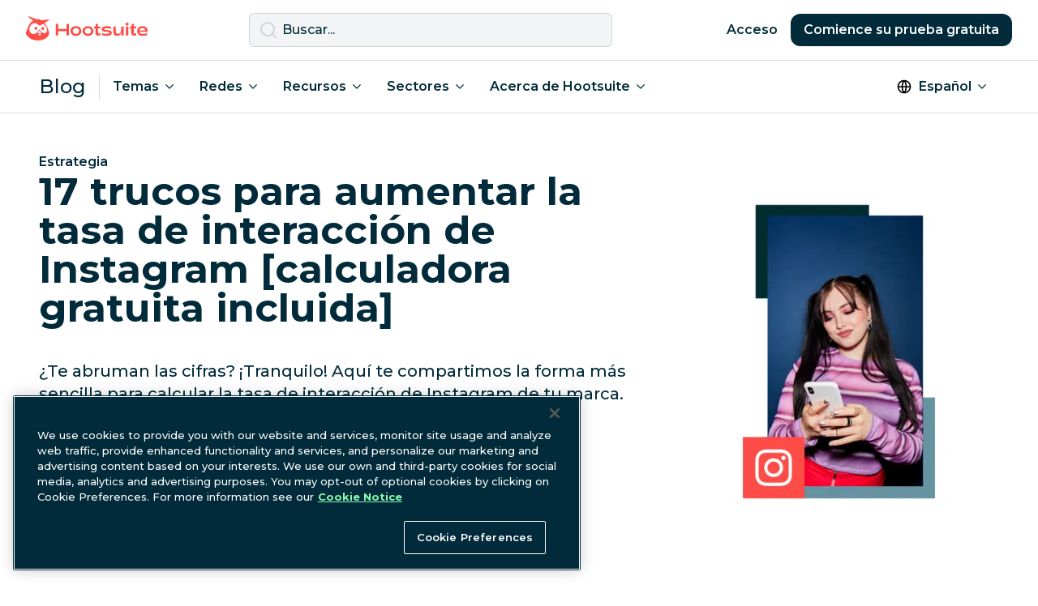

--- FILE ---
content_type: text/html; charset=UTF-8
request_url: https://blog.hootsuite.com/es/tasa-de-interaccion-de-instagram-calculadora/
body_size: 32240
content:
<!doctype html>
<html lang="es-ES">
<head>
  <script>
    window.dataLayer = window.dataLayer ||[];function gtag(){dataLayer.push(arguments);}
    gtag('consent', 'default', {
      ad_personalization: 'denied',
      ad_storage: 'denied',
      ad_user_data: 'denied',
      analytics_storage: 'denied',
      functionality_storage: 'denied',
      personalization_storage: 'denied',
      security_storage: 'granted',
      region: ['AT', 'BE', 'BG', 'CY', 'CZ', 'CH',  'DE', 'DK', 'EE', 'ES', 'FI', 'FR', 'GB', 'GR', 'HR', 'HU', 'IE', 'IS', 'IT', 'LI', 'LT', 'LU', 'LV', 'MT', 'NL', 'NO', 'PL', 'PT', 'RO', 'SE', 'SI', 'SK', 'CA-QC']
    });
    gtag('consent', 'default', {
      ad_personalization: 'granted',
      ad_storage: 'granted',
      ad_user_data: 'granted',
      analytics_storage: 'granted',
      functionality_storage: 'granted',
      personalization_storage: 'granted',
      security_storage: 'granted',
    });
  </script>
  <meta charset="UTF-8">
  <meta name="viewport" content="width=device-width, initial-scale=1, minimum-scale=1">
  <link rel="profile" href="https://gmpg.org/xfn/11">
  <link rel="dns-prefetch" href="https://app-sj13.marketo.com">
  <link rel="dns-prefetch" href="https://fonts.googleapis.com">
  <meta property="fb:app_id" content="1382046585182189">

  <!-- OneTrust Cookies Consent Notice start for hootsuite.com -->
  <script src="https://cdn.cookielaw.org/scripttemplates/otSDKStub.js"  type="text/javascript" charset="UTF-8" data-domain-script="81889fd2-497b-4157-9040-d28a2dafa477" ></script>
  <script type="text/javascript">function OptanonWrapper() { }</script>
  <!-- OneTrust Cookies Consent Notice end for hootsuite.com -->

  <!-- Google Tag Manager -->
  <script>(function(w,d,s,l,i){w[l]=w[l]||[];w[l].push({'gtm.start':
  new Date().getTime(),event:'gtm.js'});var f=d.getElementsByTagName(s)[0],
  j=d.createElement(s),dl=l!='dataLayer'?'&l='+l:'';j.async=true;j.src=
  'https://www.googletagmanager.com/gtm.js?id='+i+dl;f.parentNode.insertBefore(j,f);
  })(window,document,'script','dataLayer','GTM-963X');</script>
  <!-- End Google Tag Manager -->

  <meta name='robots' content='index, follow, max-image-preview:large, max-snippet:-1, max-video-preview:-1' />
<link rel="alternate" href="https://blog.hootsuite.com/instagram-engagement/" hreflang="en" />
<link rel="alternate" href="https://blog.hootsuite.com/es/tasa-de-interaccion-de-instagram-calculadora/" hreflang="es" />
<link rel="alternate" href="https://blog.hootsuite.com/de/instagram-engagement-rate-kalkulator/" hreflang="de" />
<link rel="alternate" href="https://blog.hootsuite.com/fr/taux-engagement-sur-instagram-calculateur/" hreflang="fr" />
<link rel="alternate" href="https://blog.hootsuite.com/instagram-engagement/" hreflang="x-default" />

	<!-- This site is optimized with the Yoast SEO plugin v26.8 - https://yoast.com/product/yoast-seo-wordpress/ -->
	<title>Calcular (y mejorar) tu tasa de interacción de Instagram</title>
	<meta name="description" content="¿Te abruman las cifras? ¡Tranquilo! Aquí te compartimos la forma más sencilla para calcular la tasa de interacción de Instagram de tu marca." />
	<link rel="canonical" href="https://blog.hootsuite.com/es/tasa-de-interaccion-de-instagram-calculadora/" />
	<meta property="og:locale" content="es_ES" />
	<meta property="og:locale:alternate" content="en_US" />
	<meta property="og:locale:alternate" content="de_DE" />
	<meta property="og:locale:alternate" content="fr_FR" />
	<meta property="og:type" content="article" />
	<meta property="og:title" content="Calcular (y mejorar) tu tasa de interacción de Instagram" />
	<meta property="og:description" content="¿Te abruman las cifras? ¡Tranquilo! Aquí te compartimos la forma más sencilla para calcular la tasa de interacción de Instagram de tu marca." />
	<meta property="og:url" content="https://blog.hootsuite.com/es/tasa-de-interaccion-de-instagram-calculadora/" />
	<meta property="og:site_name" content="Social Media Marketing &amp; Management Dashboard" />
	<meta property="article:published_time" content="2022-12-13T02:05:05+00:00" />
	<meta property="article:modified_time" content="2024-01-31T02:40:05+00:00" />
	<meta property="og:image" content="https://blog.hootsuite.com/wp-content/uploads/2022/12/Instagram-Engagement-.png" />
	<meta property="og:image:width" content="1080" />
	<meta property="og:image:height" content="1080" />
	<meta property="og:image:type" content="image/png" />
	<meta name="author" content="Christina Newberry" />
	<meta name="twitter:card" content="summary_large_image" />
	<meta name="twitter:creator" content="@ckjnewberry" />
	<meta name="twitter:label1" content="Escrito por" />
	<meta name="twitter:data1" content="Christina Newberry" />
	<meta name="twitter:label2" content="Tiempo de lectura" />
	<meta name="twitter:data2" content="16 minutos" />
	<script type="application/ld+json" class="yoast-schema-graph">{"@context":"https://schema.org","@graph":[{"@type":"Article","@id":"https://blog.hootsuite.com/es/tasa-de-interaccion-de-instagram-calculadora/#article","isPartOf":{"@id":"https://blog.hootsuite.com/es/tasa-de-interaccion-de-instagram-calculadora/"},"author":{"name":"Christina Newberry","@id":"https://blog.hootsuite.com/es/#/schema/person/ee296030d67ac2f14d06dd1f72689a3f"},"headline":"17 trucos para aumentar la tasa de interacción de Instagram [calculadora gratuita incluida]","datePublished":"2022-12-13T02:05:05+00:00","dateModified":"2024-01-31T02:40:05+00:00","mainEntityOfPage":{"@id":"https://blog.hootsuite.com/es/tasa-de-interaccion-de-instagram-calculadora/"},"wordCount":3482,"commentCount":0,"publisher":{"@id":"https://blog.hootsuite.com/es/#organization"},"image":{"@id":"https://blog.hootsuite.com/es/tasa-de-interaccion-de-instagram-calculadora/#primaryimage"},"thumbnailUrl":"https://blog.hootsuite.com/wp-content/uploads/2022/12/Instagram-Engagement-.png","keywords":["Calculadora","Participación en redes sociales"],"articleSection":["Estrategia"],"inLanguage":"es","potentialAction":[{"@type":"CommentAction","name":"Comment","target":["https://blog.hootsuite.com/es/tasa-de-interaccion-de-instagram-calculadora/#respond"]}]},{"@type":"WebPage","@id":"https://blog.hootsuite.com/es/tasa-de-interaccion-de-instagram-calculadora/","url":"https://blog.hootsuite.com/es/tasa-de-interaccion-de-instagram-calculadora/","name":"Calcular (y mejorar) tu tasa de interacción de Instagram","isPartOf":{"@id":"https://blog.hootsuite.com/es/#website"},"primaryImageOfPage":{"@id":"https://blog.hootsuite.com/es/tasa-de-interaccion-de-instagram-calculadora/#primaryimage"},"image":{"@id":"https://blog.hootsuite.com/es/tasa-de-interaccion-de-instagram-calculadora/#primaryimage"},"thumbnailUrl":"https://blog.hootsuite.com/wp-content/uploads/2022/12/Instagram-Engagement-.png","datePublished":"2022-12-13T02:05:05+00:00","dateModified":"2024-01-31T02:40:05+00:00","description":"¿Te abruman las cifras? ¡Tranquilo! Aquí te compartimos la forma más sencilla para calcular la tasa de interacción de Instagram de tu marca.","breadcrumb":{"@id":"https://blog.hootsuite.com/es/tasa-de-interaccion-de-instagram-calculadora/#breadcrumb"},"inLanguage":"es","potentialAction":[{"@type":"ReadAction","target":["https://blog.hootsuite.com/es/tasa-de-interaccion-de-instagram-calculadora/"]}]},{"@type":"ImageObject","inLanguage":"es","@id":"https://blog.hootsuite.com/es/tasa-de-interaccion-de-instagram-calculadora/#primaryimage","url":"https://blog.hootsuite.com/wp-content/uploads/2022/12/Instagram-Engagement-.png","contentUrl":"https://blog.hootsuite.com/wp-content/uploads/2022/12/Instagram-Engagement-.png","width":1080,"height":1080,"caption":"cover image"},{"@type":"BreadcrumbList","@id":"https://blog.hootsuite.com/es/tasa-de-interaccion-de-instagram-calculadora/#breadcrumb","itemListElement":[{"@type":"ListItem","position":1,"name":"Portada","item":"https://blog.hootsuite.com/es/"},{"@type":"ListItem","position":2,"name":"17 trucos para aumentar la tasa de interacción de Instagram [calculadora gratuita incluida]"}]},{"@type":"WebSite","@id":"https://blog.hootsuite.com/es/#website","url":"https://blog.hootsuite.com/es/","name":"Hootsuite","description":"Hootsuite","publisher":{"@id":"https://blog.hootsuite.com/es/#organization"},"potentialAction":[{"@type":"SearchAction","target":{"@type":"EntryPoint","urlTemplate":"https://blog.hootsuite.com/es/?s={search_term_string}"},"query-input":{"@type":"PropertyValueSpecification","valueRequired":true,"valueName":"search_term_string"}}],"inLanguage":"es"},{"@type":"Organization","@id":"https://blog.hootsuite.com/es/#organization","name":"Hootsuite","url":"https://blog.hootsuite.com/es/","logo":{"@type":"ImageObject","inLanguage":"es","@id":"https://blog.hootsuite.com/es/#/schema/logo/image/","url":"https://blog.hootsuite.com/wp-content/uploads/2025/06/hootsuite-logo.png","contentUrl":"https://blog.hootsuite.com/wp-content/uploads/2025/06/hootsuite-logo.png","width":512,"height":512,"caption":"Hootsuite"},"image":{"@id":"https://blog.hootsuite.com/es/#/schema/logo/image/"}},{"@type":"Person","@id":"https://blog.hootsuite.com/es/#/schema/person/ee296030d67ac2f14d06dd1f72689a3f","name":"Christina Newberry","image":{"@type":"ImageObject","inLanguage":"es","@id":"https://blog.hootsuite.com/es/#/schema/person/image/","url":"https://secure.gravatar.com/avatar/c0380d9729f311f6c67d8d686523188162112bbfdf139eed6012f6f18bf855d7?s=96&d=mm&r=g","contentUrl":"https://secure.gravatar.com/avatar/c0380d9729f311f6c67d8d686523188162112bbfdf139eed6012f6f18bf855d7?s=96&d=mm&r=g","caption":"Christina Newberry"},"description":"Christina Newberry es una escritora y editora galardonada cuyas grandes pasiones en la vida incluyen la comida, los viajes, la jardinería urbana y la coma de Oxford (no necesariamente en ese orden).","sameAs":["http://www.christinanewberry.com/","https://x.com/ckjnewberry"],"url":"https://blog.hootsuite.com/es/author/christina-newberry/"}]}</script>
	<!-- / Yoast SEO plugin. -->


<link rel='dns-prefetch' href='//a.omappapi.com' />
<link rel='dns-prefetch' href='//fonts.googleapis.com' />
<link rel="alternate" type="application/rss+xml" title="Social Media Marketing &amp; Management Dashboard &raquo; Comentario 17 trucos para aumentar la tasa de interacción de Instagram [calculadora gratuita incluida] del feed" href="https://blog.hootsuite.com/es/tasa-de-interaccion-de-instagram-calculadora/feed/" />
<link rel="alternate" title="oEmbed (JSON)" type="application/json+oembed" href="https://blog.hootsuite.com/wp-json/oembed/1.0/embed?url=https%3A%2F%2Fblog.hootsuite.com%2Fes%2Ftasa-de-interaccion-de-instagram-calculadora%2F&#038;lang=es" />
<link rel="alternate" title="oEmbed (XML)" type="text/xml+oembed" href="https://blog.hootsuite.com/wp-json/oembed/1.0/embed?url=https%3A%2F%2Fblog.hootsuite.com%2Fes%2Ftasa-de-interaccion-de-instagram-calculadora%2F&#038;format=xml&#038;lang=es" />
<link rel="preload" as="image" href="https://blog.hootsuite.com/wp-content/uploads/2022/12/Instagram-Engagement--620x620.png" imagesrcset="https://blog.hootsuite.com/wp-content/uploads/2022/12/Instagram-Engagement--620x620.png 620w, https://blog.hootsuite.com/wp-content/uploads/2022/12/Instagram-Engagement--310x310.png 310w, https://blog.hootsuite.com/wp-content/uploads/2022/12/Instagram-Engagement--150x150.png 150w, https://blog.hootsuite.com/wp-content/uploads/2022/12/Instagram-Engagement--768x768.png 768w, https://blog.hootsuite.com/wp-content/uploads/2022/12/Instagram-Engagement--556x556.png 556w, https://blog.hootsuite.com/wp-content/uploads/2022/12/Instagram-Engagement-.png 1080w" imagesizes="(max-width: 620px) 100vw, 620px"  /><style id='wp-img-auto-sizes-contain-inline-css'>
img:is([sizes=auto i],[sizes^="auto," i]){contain-intrinsic-size:3000px 1500px}
/*# sourceURL=wp-img-auto-sizes-contain-inline-css */
</style>
<style id='wp-emoji-styles-inline-css'>

	img.wp-smiley, img.emoji {
		display: inline !important;
		border: none !important;
		box-shadow: none !important;
		height: 1em !important;
		width: 1em !important;
		margin: 0 0.07em !important;
		vertical-align: -0.1em !important;
		background: none !important;
		padding: 0 !important;
	}
/*# sourceURL=wp-emoji-styles-inline-css */
</style>
<style id='wp-block-library-inline-css'>
:root{--wp-block-synced-color:#7a00df;--wp-block-synced-color--rgb:122,0,223;--wp-bound-block-color:var(--wp-block-synced-color);--wp-editor-canvas-background:#ddd;--wp-admin-theme-color:#007cba;--wp-admin-theme-color--rgb:0,124,186;--wp-admin-theme-color-darker-10:#006ba1;--wp-admin-theme-color-darker-10--rgb:0,107,160.5;--wp-admin-theme-color-darker-20:#005a87;--wp-admin-theme-color-darker-20--rgb:0,90,135;--wp-admin-border-width-focus:2px}@media (min-resolution:192dpi){:root{--wp-admin-border-width-focus:1.5px}}.wp-element-button{cursor:pointer}:root .has-very-light-gray-background-color{background-color:#eee}:root .has-very-dark-gray-background-color{background-color:#313131}:root .has-very-light-gray-color{color:#eee}:root .has-very-dark-gray-color{color:#313131}:root .has-vivid-green-cyan-to-vivid-cyan-blue-gradient-background{background:linear-gradient(135deg,#00d084,#0693e3)}:root .has-purple-crush-gradient-background{background:linear-gradient(135deg,#34e2e4,#4721fb 50%,#ab1dfe)}:root .has-hazy-dawn-gradient-background{background:linear-gradient(135deg,#faaca8,#dad0ec)}:root .has-subdued-olive-gradient-background{background:linear-gradient(135deg,#fafae1,#67a671)}:root .has-atomic-cream-gradient-background{background:linear-gradient(135deg,#fdd79a,#004a59)}:root .has-nightshade-gradient-background{background:linear-gradient(135deg,#330968,#31cdcf)}:root .has-midnight-gradient-background{background:linear-gradient(135deg,#020381,#2874fc)}:root{--wp--preset--font-size--normal:16px;--wp--preset--font-size--huge:42px}.has-regular-font-size{font-size:1em}.has-larger-font-size{font-size:2.625em}.has-normal-font-size{font-size:var(--wp--preset--font-size--normal)}.has-huge-font-size{font-size:var(--wp--preset--font-size--huge)}.has-text-align-center{text-align:center}.has-text-align-left{text-align:left}.has-text-align-right{text-align:right}.has-fit-text{white-space:nowrap!important}#end-resizable-editor-section{display:none}.aligncenter{clear:both}.items-justified-left{justify-content:flex-start}.items-justified-center{justify-content:center}.items-justified-right{justify-content:flex-end}.items-justified-space-between{justify-content:space-between}.screen-reader-text{border:0;clip-path:inset(50%);height:1px;margin:-1px;overflow:hidden;padding:0;position:absolute;width:1px;word-wrap:normal!important}.screen-reader-text:focus{background-color:#ddd;clip-path:none;color:#444;display:block;font-size:1em;height:auto;left:5px;line-height:normal;padding:15px 23px 14px;text-decoration:none;top:5px;width:auto;z-index:100000}html :where(.has-border-color){border-style:solid}html :where([style*=border-top-color]){border-top-style:solid}html :where([style*=border-right-color]){border-right-style:solid}html :where([style*=border-bottom-color]){border-bottom-style:solid}html :where([style*=border-left-color]){border-left-style:solid}html :where([style*=border-width]){border-style:solid}html :where([style*=border-top-width]){border-top-style:solid}html :where([style*=border-right-width]){border-right-style:solid}html :where([style*=border-bottom-width]){border-bottom-style:solid}html :where([style*=border-left-width]){border-left-style:solid}html :where(img[class*=wp-image-]){height:auto;max-width:100%}:where(figure){margin:0 0 1em}html :where(.is-position-sticky){--wp-admin--admin-bar--position-offset:var(--wp-admin--admin-bar--height,0px)}@media screen and (max-width:600px){html :where(.is-position-sticky){--wp-admin--admin-bar--position-offset:0px}}

/*# sourceURL=wp-block-library-inline-css */
</style><style id='global-styles-inline-css'>
:root{--wp--preset--aspect-ratio--square: 1;--wp--preset--aspect-ratio--4-3: 4/3;--wp--preset--aspect-ratio--3-4: 3/4;--wp--preset--aspect-ratio--3-2: 3/2;--wp--preset--aspect-ratio--2-3: 2/3;--wp--preset--aspect-ratio--16-9: 16/9;--wp--preset--aspect-ratio--9-16: 9/16;--wp--preset--color--black: #000000;--wp--preset--color--cyan-bluish-gray: #abb8c3;--wp--preset--color--white: #ffffff;--wp--preset--color--pale-pink: #f78da7;--wp--preset--color--vivid-red: #cf2e2e;--wp--preset--color--luminous-vivid-orange: #ff6900;--wp--preset--color--luminous-vivid-amber: #fcb900;--wp--preset--color--light-green-cyan: #7bdcb5;--wp--preset--color--vivid-green-cyan: #00d084;--wp--preset--color--pale-cyan-blue: #8ed1fc;--wp--preset--color--vivid-cyan-blue: #0693e3;--wp--preset--color--vivid-purple: #9b51e0;--wp--preset--color--background: #ffffff;--wp--preset--color--foreground: #012B3A;--wp--preset--color--saffron: #E03035;--wp--preset--color--tea: #DFFFDE;--wp--preset--color--spring: #87F8AE;--wp--preset--color--mint: #A4FFB8;--wp--preset--color--spruce: #007978;--wp--preset--color--lake: #004963;--wp--preset--color--nocturn: #012B3A;--wp--preset--gradient--vivid-cyan-blue-to-vivid-purple: linear-gradient(135deg,rgb(6,147,227) 0%,rgb(155,81,224) 100%);--wp--preset--gradient--light-green-cyan-to-vivid-green-cyan: linear-gradient(135deg,rgb(122,220,180) 0%,rgb(0,208,130) 100%);--wp--preset--gradient--luminous-vivid-amber-to-luminous-vivid-orange: linear-gradient(135deg,rgb(252,185,0) 0%,rgb(255,105,0) 100%);--wp--preset--gradient--luminous-vivid-orange-to-vivid-red: linear-gradient(135deg,rgb(255,105,0) 0%,rgb(207,46,46) 100%);--wp--preset--gradient--very-light-gray-to-cyan-bluish-gray: linear-gradient(135deg,rgb(238,238,238) 0%,rgb(169,184,195) 100%);--wp--preset--gradient--cool-to-warm-spectrum: linear-gradient(135deg,rgb(74,234,220) 0%,rgb(151,120,209) 20%,rgb(207,42,186) 40%,rgb(238,44,130) 60%,rgb(251,105,98) 80%,rgb(254,248,76) 100%);--wp--preset--gradient--blush-light-purple: linear-gradient(135deg,rgb(255,206,236) 0%,rgb(152,150,240) 100%);--wp--preset--gradient--blush-bordeaux: linear-gradient(135deg,rgb(254,205,165) 0%,rgb(254,45,45) 50%,rgb(107,0,62) 100%);--wp--preset--gradient--luminous-dusk: linear-gradient(135deg,rgb(255,203,112) 0%,rgb(199,81,192) 50%,rgb(65,88,208) 100%);--wp--preset--gradient--pale-ocean: linear-gradient(135deg,rgb(255,245,203) 0%,rgb(182,227,212) 50%,rgb(51,167,181) 100%);--wp--preset--gradient--electric-grass: linear-gradient(135deg,rgb(202,248,128) 0%,rgb(113,206,126) 100%);--wp--preset--gradient--midnight: linear-gradient(135deg,rgb(2,3,129) 0%,rgb(40,116,252) 100%);--wp--preset--font-size--small: 0.875rem;--wp--preset--font-size--medium: 1rem;--wp--preset--font-size--large: 1.125rem;--wp--preset--font-size--x-large: 42px;--wp--preset--font-size--xlarge: 1.25rem;--wp--preset--spacing--20: 0.44rem;--wp--preset--spacing--30: 0.67rem;--wp--preset--spacing--40: 1rem;--wp--preset--spacing--50: 1.5rem;--wp--preset--spacing--60: 2.25rem;--wp--preset--spacing--70: 3.38rem;--wp--preset--spacing--80: 5.06rem;--wp--preset--shadow--natural: 6px 6px 9px rgba(0, 0, 0, 0.2);--wp--preset--shadow--deep: 12px 12px 50px rgba(0, 0, 0, 0.4);--wp--preset--shadow--sharp: 6px 6px 0px rgba(0, 0, 0, 0.2);--wp--preset--shadow--outlined: 6px 6px 0px -3px rgb(255, 255, 255), 6px 6px rgb(0, 0, 0);--wp--preset--shadow--crisp: 6px 6px 0px rgb(0, 0, 0);}:root { --wp--style--global--content-size: 40rem;--wp--style--global--wide-size: 60rem; }:where(body) { margin: 0; }.wp-site-blocks > .alignleft { float: left; margin-right: 2em; }.wp-site-blocks > .alignright { float: right; margin-left: 2em; }.wp-site-blocks > .aligncenter { justify-content: center; margin-left: auto; margin-right: auto; }:where(.is-layout-flex){gap: 0.5em;}:where(.is-layout-grid){gap: 0.5em;}.is-layout-flow > .alignleft{float: left;margin-inline-start: 0;margin-inline-end: 2em;}.is-layout-flow > .alignright{float: right;margin-inline-start: 2em;margin-inline-end: 0;}.is-layout-flow > .aligncenter{margin-left: auto !important;margin-right: auto !important;}.is-layout-constrained > .alignleft{float: left;margin-inline-start: 0;margin-inline-end: 2em;}.is-layout-constrained > .alignright{float: right;margin-inline-start: 2em;margin-inline-end: 0;}.is-layout-constrained > .aligncenter{margin-left: auto !important;margin-right: auto !important;}.is-layout-constrained > :where(:not(.alignleft):not(.alignright):not(.alignfull)){max-width: var(--wp--style--global--content-size);margin-left: auto !important;margin-right: auto !important;}.is-layout-constrained > .alignwide{max-width: var(--wp--style--global--wide-size);}body .is-layout-flex{display: flex;}.is-layout-flex{flex-wrap: wrap;align-items: center;}.is-layout-flex > :is(*, div){margin: 0;}body .is-layout-grid{display: grid;}.is-layout-grid > :is(*, div){margin: 0;}body{padding-top: 0px;padding-right: 0px;padding-bottom: 0px;padding-left: 0px;}a:where(:not(.wp-element-button)){text-decoration: underline;}:root :where(.wp-element-button, .wp-block-button__link){background-color: #012B3A;border-width: 0;color: #ffffff!important;font-family: inherit;font-size: inherit;font-style: inherit;font-weight: inherit;letter-spacing: inherit;line-height: inherit;padding-top: calc(0.667em + 2px);padding-right: calc(1.333em + 2px);padding-bottom: calc(0.667em + 2px);padding-left: calc(1.333em + 2px);text-decoration: none;text-transform: inherit;}:root :where(.wp-element-button:hover, .wp-block-button__link:hover){background-color: #004963;color: #ffffff;}:root :where(.wp-element-button:focus, .wp-block-button__link:focus){background-color: #012B3A;}:root :where(.wp-element-button:active, .wp-block-button__link:active){background-color: #012B3A;}.has-black-color{color: var(--wp--preset--color--black) !important;}.has-cyan-bluish-gray-color{color: var(--wp--preset--color--cyan-bluish-gray) !important;}.has-white-color{color: var(--wp--preset--color--white) !important;}.has-pale-pink-color{color: var(--wp--preset--color--pale-pink) !important;}.has-vivid-red-color{color: var(--wp--preset--color--vivid-red) !important;}.has-luminous-vivid-orange-color{color: var(--wp--preset--color--luminous-vivid-orange) !important;}.has-luminous-vivid-amber-color{color: var(--wp--preset--color--luminous-vivid-amber) !important;}.has-light-green-cyan-color{color: var(--wp--preset--color--light-green-cyan) !important;}.has-vivid-green-cyan-color{color: var(--wp--preset--color--vivid-green-cyan) !important;}.has-pale-cyan-blue-color{color: var(--wp--preset--color--pale-cyan-blue) !important;}.has-vivid-cyan-blue-color{color: var(--wp--preset--color--vivid-cyan-blue) !important;}.has-vivid-purple-color{color: var(--wp--preset--color--vivid-purple) !important;}.has-background-color{color: var(--wp--preset--color--background) !important;}.has-foreground-color{color: var(--wp--preset--color--foreground) !important;}.has-saffron-color{color: var(--wp--preset--color--saffron) !important;}.has-tea-color{color: var(--wp--preset--color--tea) !important;}.has-spring-color{color: var(--wp--preset--color--spring) !important;}.has-mint-color{color: var(--wp--preset--color--mint) !important;}.has-spruce-color{color: var(--wp--preset--color--spruce) !important;}.has-lake-color{color: var(--wp--preset--color--lake) !important;}.has-nocturn-color{color: var(--wp--preset--color--nocturn) !important;}.has-black-background-color{background-color: var(--wp--preset--color--black) !important;}.has-cyan-bluish-gray-background-color{background-color: var(--wp--preset--color--cyan-bluish-gray) !important;}.has-white-background-color{background-color: var(--wp--preset--color--white) !important;}.has-pale-pink-background-color{background-color: var(--wp--preset--color--pale-pink) !important;}.has-vivid-red-background-color{background-color: var(--wp--preset--color--vivid-red) !important;}.has-luminous-vivid-orange-background-color{background-color: var(--wp--preset--color--luminous-vivid-orange) !important;}.has-luminous-vivid-amber-background-color{background-color: var(--wp--preset--color--luminous-vivid-amber) !important;}.has-light-green-cyan-background-color{background-color: var(--wp--preset--color--light-green-cyan) !important;}.has-vivid-green-cyan-background-color{background-color: var(--wp--preset--color--vivid-green-cyan) !important;}.has-pale-cyan-blue-background-color{background-color: var(--wp--preset--color--pale-cyan-blue) !important;}.has-vivid-cyan-blue-background-color{background-color: var(--wp--preset--color--vivid-cyan-blue) !important;}.has-vivid-purple-background-color{background-color: var(--wp--preset--color--vivid-purple) !important;}.has-background-background-color{background-color: var(--wp--preset--color--background) !important;}.has-foreground-background-color{background-color: var(--wp--preset--color--foreground) !important;}.has-saffron-background-color{background-color: var(--wp--preset--color--saffron) !important;}.has-tea-background-color{background-color: var(--wp--preset--color--tea) !important;}.has-spring-background-color{background-color: var(--wp--preset--color--spring) !important;}.has-mint-background-color{background-color: var(--wp--preset--color--mint) !important;}.has-spruce-background-color{background-color: var(--wp--preset--color--spruce) !important;}.has-lake-background-color{background-color: var(--wp--preset--color--lake) !important;}.has-nocturn-background-color{background-color: var(--wp--preset--color--nocturn) !important;}.has-black-border-color{border-color: var(--wp--preset--color--black) !important;}.has-cyan-bluish-gray-border-color{border-color: var(--wp--preset--color--cyan-bluish-gray) !important;}.has-white-border-color{border-color: var(--wp--preset--color--white) !important;}.has-pale-pink-border-color{border-color: var(--wp--preset--color--pale-pink) !important;}.has-vivid-red-border-color{border-color: var(--wp--preset--color--vivid-red) !important;}.has-luminous-vivid-orange-border-color{border-color: var(--wp--preset--color--luminous-vivid-orange) !important;}.has-luminous-vivid-amber-border-color{border-color: var(--wp--preset--color--luminous-vivid-amber) !important;}.has-light-green-cyan-border-color{border-color: var(--wp--preset--color--light-green-cyan) !important;}.has-vivid-green-cyan-border-color{border-color: var(--wp--preset--color--vivid-green-cyan) !important;}.has-pale-cyan-blue-border-color{border-color: var(--wp--preset--color--pale-cyan-blue) !important;}.has-vivid-cyan-blue-border-color{border-color: var(--wp--preset--color--vivid-cyan-blue) !important;}.has-vivid-purple-border-color{border-color: var(--wp--preset--color--vivid-purple) !important;}.has-background-border-color{border-color: var(--wp--preset--color--background) !important;}.has-foreground-border-color{border-color: var(--wp--preset--color--foreground) !important;}.has-saffron-border-color{border-color: var(--wp--preset--color--saffron) !important;}.has-tea-border-color{border-color: var(--wp--preset--color--tea) !important;}.has-spring-border-color{border-color: var(--wp--preset--color--spring) !important;}.has-mint-border-color{border-color: var(--wp--preset--color--mint) !important;}.has-spruce-border-color{border-color: var(--wp--preset--color--spruce) !important;}.has-lake-border-color{border-color: var(--wp--preset--color--lake) !important;}.has-nocturn-border-color{border-color: var(--wp--preset--color--nocturn) !important;}.has-vivid-cyan-blue-to-vivid-purple-gradient-background{background: var(--wp--preset--gradient--vivid-cyan-blue-to-vivid-purple) !important;}.has-light-green-cyan-to-vivid-green-cyan-gradient-background{background: var(--wp--preset--gradient--light-green-cyan-to-vivid-green-cyan) !important;}.has-luminous-vivid-amber-to-luminous-vivid-orange-gradient-background{background: var(--wp--preset--gradient--luminous-vivid-amber-to-luminous-vivid-orange) !important;}.has-luminous-vivid-orange-to-vivid-red-gradient-background{background: var(--wp--preset--gradient--luminous-vivid-orange-to-vivid-red) !important;}.has-very-light-gray-to-cyan-bluish-gray-gradient-background{background: var(--wp--preset--gradient--very-light-gray-to-cyan-bluish-gray) !important;}.has-cool-to-warm-spectrum-gradient-background{background: var(--wp--preset--gradient--cool-to-warm-spectrum) !important;}.has-blush-light-purple-gradient-background{background: var(--wp--preset--gradient--blush-light-purple) !important;}.has-blush-bordeaux-gradient-background{background: var(--wp--preset--gradient--blush-bordeaux) !important;}.has-luminous-dusk-gradient-background{background: var(--wp--preset--gradient--luminous-dusk) !important;}.has-pale-ocean-gradient-background{background: var(--wp--preset--gradient--pale-ocean) !important;}.has-electric-grass-gradient-background{background: var(--wp--preset--gradient--electric-grass) !important;}.has-midnight-gradient-background{background: var(--wp--preset--gradient--midnight) !important;}.has-small-font-size{font-size: var(--wp--preset--font-size--small) !important;}.has-medium-font-size{font-size: var(--wp--preset--font-size--medium) !important;}.has-large-font-size{font-size: var(--wp--preset--font-size--large) !important;}.has-x-large-font-size{font-size: var(--wp--preset--font-size--x-large) !important;}.has-xlarge-font-size{font-size: var(--wp--preset--font-size--xlarge) !important;}
/*# sourceURL=global-styles-inline-css */
</style>

<link rel='stylesheet' id='hootsuite-css' href='https://blog.hootsuite.com/wp-content/themes/hootsuite-theme/css/theme.min.css?ver=1.1.2' media='all' />
<link rel='stylesheet' id='hootsuite-fonts-css' href='//fonts.googleapis.com/css2?family=Montserrat:wght@500;600;700&#038;display=swap' media='all' />
<link rel='stylesheet' id='hootsuite-content-upgrades-css' href='https://blog.hootsuite.com/wp-content/plugins/hs-content-upgrades/css/content-upgrades.css?ver=2.0.907' media='all' />
<script src="https://blog.hootsuite.com/wp-includes/js/jquery/jquery.min.js?ver=3.7.1" id="jquery-core-js"></script>
<script src="https://blog.hootsuite.com/wp-includes/js/jquery/jquery-migrate.min.js?ver=3.4.1" id="jquery-migrate-js"></script>
<script src="https://blog.hootsuite.com/wp-content/plugins/hs-content-upgrades/js/dist/main.js?ver=1.0.1" id="hootsuite-content-upgrades-js"></script>
<link rel="https://api.w.org/" href="https://blog.hootsuite.com/wp-json/" /><link rel="alternate" title="JSON" type="application/json" href="https://blog.hootsuite.com/wp-json/wp/v2/posts/379132" /><link rel="EditURI" type="application/rsd+xml" title="RSD" href="https://blog.hootsuite.com/xmlrpc.php?rsd" />
<link rel='shortlink' href='https://blog.hootsuite.com/?p=379132' />
<link rel="llms-sitemap" href="https://blog.hootsuite.com/llms.txt" />
<link rel="icon" href="https://blog.hootsuite.com/wp-content/uploads/2023/03/cropped-owly-favicon-32x32.png" sizes="32x32" />
<link rel="icon" href="https://blog.hootsuite.com/wp-content/uploads/2023/03/cropped-owly-favicon-192x192.png" sizes="192x192" />
<link rel="apple-touch-icon" href="https://blog.hootsuite.com/wp-content/uploads/2023/03/cropped-owly-favicon-180x180.png" />
<meta name="msapplication-TileImage" content="https://blog.hootsuite.com/wp-content/uploads/2023/03/cropped-owly-favicon-270x270.png" />

  <script type="module" src="https://www.hootsuite.com/blogUTMscript.js"></script>
</head>
<body class="wp-singular post-template-default single single-post postid-379132 single-format-standard wp-embed-responsive wp-theme-hootsuite-theme text-nocturn has-side-rails">

  <!-- Google Tag Manager (noscript) -->
  <noscript><iframe src="https://www.googletagmanager.com/ns.html?id=GTM-963X" height="0" width="0" style="display:none;visibility:hidden"></iframe></noscript>
  <!-- End Google Tag Manager (noscript) -->




<a class="sr-only focus:not-sr-only" href="#primary" tabindex="0">
  Saltar al contenido</a>


<header class="relative sticky top-0 z-40 bg-white border-b border-nocturn/15">
  <nav class="flex flex-wrap items-center justify-between w-full gap-8 p-4 mx-auto xl:container lg:flex-nowrap">

    <a href="https://www.hootsuite.com/es">
      <img class="pb-1" width="150" height="29" src="https://blog.hootsuite.com/wp-content/themes/hootsuite-theme/images/logos/hootsuite.svg" alt="Logotipo de Hootsuite">
    </a>

    <div class="hidden w-full max-w-md lg:block">
      <form action="https://blog.hootsuite.com/es/" method="get">
  <label for="search" class="sr-only">Buscar</label>
  <div class="relative">
    <div class="absolute inset-y-0 left-0 flex items-center pl-3">
      <svg role="icon" aria-hidden="true" class="w-6 h-6 fill-nocturn/15">
        <use xlink:href="#icon-search"></use>
      </svg>
    </div>
    <input type="text" name="s" id="search" value="" class="block w-full p-2 pl-10 border border-nocturn/15 bg-lite rounded-md text-nocturn placeholder-nocturn focus:!ring-nocturn focus:!ring-2" placeholder="Buscar..." required>
  </div>
</form>    </div>

    <a class="btn btn-nocturn !rounded-xl lg:hidden grow-1 ml-auto" data-ga-track-id="blog_cta_trial_intent_mobileheader" data-ga-track-info="cta_click_select_plan" href="https://www.hootsuite.com/es/select-plan">
      Prueba gratuita    </a>

    <div class="hidden lg:flex">
      <a class="btn btn-sm text-nocturn hover:text-spruce" href="https://www.hootsuite.com/login">
        Acceso      </a>
      <a class="btn btn-sm btn-nocturn !rounded-xl" data-ga-track-id="blog_cta_trial_intent_header" data-ga-track-info="blog_start_trial_intent" href="https://www.hootsuite.com/es/select-plan">
        Comience su prueba gratuita      </a>
    </div>

    <div class="absolute bottom-0 left-0 flex-none w-full h-2">
      <div id="reading-progress" style="width:0%;" class="h-2 bg-saffron"></div>
    </div>

  </nav>
</header>

<div class="p-4 bg-white border-b border-nocturn/15">
  <nav id="nav" class="flex flex-wrap items-center gap-4 xl:container lg:flex-nowrap">

    <a class="pr-4 text-2xl border-r border-nocturn/15" href="https://blog.hootsuite.com/es/">
      Blog    </a>

    <a href="#" class="inline-flex flex-row-reverse p-2 ml-auto peer group lg:hidden text-nocturn hover:text-spruce focus:text-spruce focus:outline-0" onClick="toggleAriaExpanded(this)" aria-expanded="false">
      <span class="sr-only">Abrir el menú de navegación principal</span>
      <svg class="block w-6 h-6 open-nav group-aria-expanded:hidden" fill="currentColor" viewBox="0 0 20 20"><path fill-rule="evenodd" d="M3 5a1 1 0 011-1h12a1 1 0 110 2H4a1 1 0 01-1-1zM3 10a1 1 0 011-1h12a1 1 0 110 2H4a1 1 0 01-1-1zM3 15a1 1 0 011-1h12a1 1 0 110 2H4a1 1 0 01-1-1z" clip-rule="evenodd"></path></svg>
      <svg class="hidden w-6 h-6 close-nav group-aria-expanded:block" fill="currentColor" viewBox="0 0 20 20"><path fill-rule="evenodd" d="M4.293 4.293a1 1 0 011.414 0L10 8.586l4.293-4.293a1 1 0 111.414 1.414L11.414 10l4.293 4.293a1 1 0 01-1.414 1.414L10 11.414l-4.293 4.293a1 1 0 01-1.414-1.414L8.586 10 4.293 5.707a1 1 0 010-1.414z" clip-rule="evenodd"></path></svg>
    </a>
    
    <div class="hidden w-full lg:block peer-aria-expanded:block">
      <ul id="main-menu" class="menu flex flex-col lg:flex-row m-0 p-0 basis-full grow gap-4 lg:gap-0"><li id="menu-item-508446" class="menu-wide menu-item menu-item-type-custom menu-item-object-custom menu-item-has-children menu-item-508446 list-none mr-0 relative lg:px-4"><a href="#" aria-haspopup="true" aria-expanded="false" class="flex flex-row items-center text-nocturn hover:text-spruce focus:outline-0 peer aria-expanded:text-spruce after:aria-expanded:rotate-180 after:ml-2 font-semibold">Temas</a>
<ul class="sub-menu m-0 lg:p-4 space-y-2 bg-white hidden w-full lg:none lg:z-40 lg:min-w-fit lg:max-w-max lg:absolute lg:left-0 lg:top-11 peer-aria-expanded:flex flex-col lg:border lg:border-nocturn/15">
	<li id="menu-item-510152" class="menu-icon icon-analytics menu-item menu-item-type-taxonomy menu-item-object-post_tag menu-item-510152 list-none block m-0"><a href="https://blog.hootsuite.com/es/tag/social-media-analytics-es/" class="text-nocturn hover:text-spruce lg:hover:underline flex flex-row items-center gap-1">Analítica</a></li>
	<li id="menu-item-510153" class="menu-icon icon-video menu-item menu-item-type-taxonomy menu-item-object-post_tag menu-item-510153 list-none block m-0"><a href="https://blog.hootsuite.com/es/tag/social-video-es/" class="text-nocturn hover:text-spruce lg:hover:underline flex flex-row items-center gap-1">Video</a></li>
	<li id="menu-item-510154" class="menu-icon icon-engagement menu-item menu-item-type-taxonomy menu-item-object-post_tag menu-item-510154 list-none block m-0"><a href="https://blog.hootsuite.com/es/tag/social-media-engagement-es/" class="text-nocturn hover:text-spruce lg:hover:underline flex flex-row items-center gap-1">Interacción</a></li>
	<li id="menu-item-508450" class="menu-icon icon-experiments menu-item menu-item-type-taxonomy menu-item-object-post_tag menu-item-508450 list-none block m-0"><a href="https://blog.hootsuite.com/tag/experiments/" class="text-nocturn hover:text-spruce lg:hover:underline flex flex-row items-center gap-1">Experimentación</a></li>
	<li id="menu-item-510155" class="menu-icon icon-listening menu-item menu-item-type-taxonomy menu-item-object-post_tag menu-item-510155 list-none block m-0"><a href="https://blog.hootsuite.com/es/tag/social-listening-es/" class="text-nocturn hover:text-spruce lg:hover:underline flex flex-row items-center gap-1">Escucha social</a></li>
	<li id="menu-item-508452" class="menu-icon icon-influencer menu-item menu-item-type-taxonomy menu-item-object-post_tag menu-item-508452 list-none block m-0"><a href="https://blog.hootsuite.com/tag/influencer-marketing/" class="text-nocturn hover:text-spruce lg:hover:underline flex flex-row items-center gap-1">Marketing de influencia</a></li>
	<li id="menu-item-510156" class="menu-icon icon-scheduling menu-item menu-item-type-taxonomy menu-item-object-post_tag menu-item-510156 list-none block m-0"><a href="https://blog.hootsuite.com/es/tag/social-media-scheduling-es/" class="text-nocturn hover:text-spruce lg:hover:underline flex flex-row items-center gap-1">Programación</a></li>
	<li id="menu-item-508454" class="menu-icon icon-advertising menu-item menu-item-type-taxonomy menu-item-object-post_tag menu-item-508454 list-none block m-0"><a href="https://blog.hootsuite.com/tag/social-media-advertising/" class="text-nocturn hover:text-spruce lg:hover:underline flex flex-row items-center gap-1">Publicidad</a></li>
	<li id="menu-item-508455" class="menu-icon icon-benchmarks menu-item menu-item-type-taxonomy menu-item-object-post_tag menu-item-508455 list-none block m-0"><a href="https://blog.hootsuite.com/tag/social-media-benchmarks/" class="text-nocturn hover:text-spruce lg:hover:underline flex flex-row items-center gap-1">Parámetros de referencia</a></li>
	<li id="menu-item-508456" class="menu-icon icon-advocacy menu-item menu-item-type-taxonomy menu-item-object-post_tag menu-item-508456 list-none block m-0"><a href="https://blog.hootsuite.com/tag/employee-advocacy/" class="text-nocturn hover:text-spruce lg:hover:underline flex flex-row items-center gap-1">Promoción por parte de los empleados</a></li>
	<li id="menu-item-510157" class="menu-icon icon-content menu-item menu-item-type-taxonomy menu-item-object-post_tag menu-item-510157 list-none block m-0"><a href="https://blog.hootsuite.com/es/tag/content-creation-es/" class="text-nocturn hover:text-spruce lg:hover:underline flex flex-row items-center gap-1">Creación de contenido</a></li>
	<li id="menu-item-508458" class="explore icon-explore menu-item menu-item-type-custom menu-item-object-custom menu-item-508458 list-none block m-0"><a href="https://blog.hootsuite.com/es/page/2" class="text-nocturn hover:text-spruce lg:hover:underline flex flex-row items-center gap-1">Explora todo</a></li>
</ul>
</li>
<li id="menu-item-508459" class="menu-item menu-item-type-custom menu-item-object-custom menu-item-has-children menu-item-508459 list-none mr-0 relative lg:px-4"><a href="#" aria-haspopup="true" aria-expanded="false" class="flex flex-row items-center text-nocturn hover:text-spruce focus:outline-0 peer aria-expanded:text-spruce after:aria-expanded:rotate-180 after:ml-2 font-semibold">Redes</a>
<ul class="sub-menu m-0 lg:p-4 space-y-2 bg-white hidden w-full lg:none lg:z-40 lg:min-w-fit lg:max-w-max lg:absolute lg:left-0 lg:top-11 peer-aria-expanded:flex flex-col lg:border lg:border-nocturn/15">
	<li id="menu-item-510158" class="menu-icon icon-instagram menu-item menu-item-type-taxonomy menu-item-object-network current-post-ancestor current-menu-parent current-post-parent menu-item-510158 list-none block m-0"><a href="https://blog.hootsuite.com/es/network/instagram-es/" class="text-nocturn hover:text-spruce lg:hover:underline flex flex-row items-center gap-1">Instagram</a></li>
	<li id="menu-item-510159" class="menu-icon icon-facebook menu-item menu-item-type-taxonomy menu-item-object-network menu-item-510159 list-none block m-0"><a href="https://blog.hootsuite.com/es/network/facebook-es/" class="text-nocturn hover:text-spruce lg:hover:underline flex flex-row items-center gap-1">Facebook</a></li>
	<li id="menu-item-510162" class="menu-icon icon-tiktok menu-item menu-item-type-taxonomy menu-item-object-network menu-item-510162 list-none block m-0"><a href="https://blog.hootsuite.com/es/network/tiktok-es/" class="text-nocturn hover:text-spruce lg:hover:underline flex flex-row items-center gap-1">TikTok</a></li>
	<li id="menu-item-510163" class="menu-icon icon-linkedin menu-item menu-item-type-taxonomy menu-item-object-network menu-item-510163 list-none block m-0"><a href="https://blog.hootsuite.com/es/network/linkedin-es/" class="text-nocturn hover:text-spruce lg:hover:underline flex flex-row items-center gap-1">LinkedIn</a></li>
	<li id="menu-item-510161" class="menu-icon icon-twitter menu-item menu-item-type-taxonomy menu-item-object-network menu-item-510161 list-none block m-0"><a href="https://blog.hootsuite.com/es/network/twitter-es/" class="text-nocturn hover:text-spruce lg:hover:underline flex flex-row items-center gap-1">X (Twitter)</a></li>
	<li id="menu-item-510160" class="menu-icon icon-youtube menu-item menu-item-type-taxonomy menu-item-object-network menu-item-510160 list-none block m-0"><a href="https://blog.hootsuite.com/es/network/youtube-es/" class="text-nocturn hover:text-spruce lg:hover:underline flex flex-row items-center gap-1">YouTube</a></li>
	<li id="menu-item-508466" class="explore icon-explore menu-item menu-item-type-custom menu-item-object-custom menu-item-508466 list-none block m-0"><a href="https://blog.hootsuite.com/es/page/2" class="text-nocturn hover:text-spruce lg:hover:underline flex flex-row items-center gap-1">Explora todo</a></li>
</ul>
</li>
<li id="menu-item-508467" class="menu-item menu-item-type-custom menu-item-object-custom menu-item-has-children menu-item-508467 list-none mr-0 relative lg:px-4"><a href="#" aria-haspopup="true" aria-expanded="false" class="flex flex-row items-center text-nocturn hover:text-spruce focus:outline-0 peer aria-expanded:text-spruce after:aria-expanded:rotate-180 after:ml-2 font-semibold">Recursos</a>
<ul class="sub-menu m-0 lg:p-4 space-y-2 bg-white hidden w-full lg:none lg:z-40 lg:min-w-fit lg:max-w-max lg:absolute lg:left-0 lg:top-11 peer-aria-expanded:flex flex-col lg:border lg:border-nocturn/15">
	<li id="menu-item-508468" class="menu-icon icon-tools menu-item menu-item-type-custom menu-item-object-custom menu-item-508468 list-none block m-0"><a href="https://www.hootsuite.com/es/social-media-tools" class="text-nocturn hover:text-spruce lg:hover:underline flex flex-row items-center gap-1">Herramientas gratuitas</a></li>
	<li id="menu-item-508469" class="menu-icon icon-glossary menu-item menu-item-type-post_type_archive menu-item-object-glossary_term menu-item-508469 list-none block m-0"><a href="https://blog.hootsuite.com/social-media-definitions/" class="text-nocturn hover:text-spruce lg:hover:underline flex flex-row items-center gap-1">Glosario</a></li>
	<li id="menu-item-511162" class="menu-icon icon-resources menu-item menu-item-type-custom menu-item-object-custom menu-item-511162 list-none block m-0"><a href="https://www.hootsuite.com/es/resources/templates" class="text-nocturn hover:text-spruce lg:hover:underline flex flex-row items-center gap-1">Plantillas</a></li>
	<li id="menu-item-508471" class="menu-icon icon-webinar menu-item menu-item-type-custom menu-item-object-custom menu-item-508471 list-none block m-0"><a href="https://www.hootsuite.com/es/webinars" class="text-nocturn hover:text-spruce lg:hover:underline flex flex-row items-center gap-1">Webinarios</a></li>
	<li id="menu-item-508472" class="menu-icon icon-experiment menu-item menu-item-type-custom menu-item-object-custom menu-item-508472 list-none block m-0"><a href="https://www.youtube.com/c/HootsuiteLabs/videos" class="text-nocturn hover:text-spruce lg:hover:underline flex flex-row items-center gap-1">Hootsuite Labs</a></li>
	<li id="menu-item-508473" class="menu-icon icon-academy menu-item menu-item-type-custom menu-item-object-custom menu-item-508473 list-none block m-0"><a href="https://education.hootsuite.com/pages/es" class="text-nocturn hover:text-spruce lg:hover:underline flex flex-row items-center gap-1">Hootsuite Academy</a></li>
</ul>
</li>
<li id="menu-item-508474" class="menu-item menu-item-type-custom menu-item-object-custom menu-item-has-children menu-item-508474 list-none mr-0 relative lg:px-4"><a href="#" aria-haspopup="true" aria-expanded="false" class="flex flex-row items-center text-nocturn hover:text-spruce focus:outline-0 peer aria-expanded:text-spruce after:aria-expanded:rotate-180 after:ml-2 font-semibold">Sectores</a>
<ul class="sub-menu m-0 lg:p-4 space-y-2 bg-white hidden w-full lg:none lg:z-40 lg:min-w-fit lg:max-w-max lg:absolute lg:left-0 lg:top-11 peer-aria-expanded:flex flex-col lg:border lg:border-nocturn/15">
	<li id="menu-item-508475" class="menu-icon icon-government menu-item menu-item-type-custom menu-item-object-custom menu-item-508475 list-none block m-0"><a href="https://www.hootsuite.com/es/industries/government" class="text-nocturn hover:text-spruce lg:hover:underline flex flex-row items-center gap-1">Gobierno</a></li>
	<li id="menu-item-508476" class="menu-icon icon-healthcare menu-item menu-item-type-custom menu-item-object-custom menu-item-508476 list-none block m-0"><a href="https://www.hootsuite.com/es/industries/healthcare" class="text-nocturn hover:text-spruce lg:hover:underline flex flex-row items-center gap-1">Sector sanitario</a></li>
	<li id="menu-item-508477" class="menu-icon icon-education menu-item menu-item-type-custom menu-item-object-custom menu-item-508477 list-none block m-0"><a href="https://www.hootsuite.com/es/industries/higher-education" class="text-nocturn hover:text-spruce lg:hover:underline flex flex-row items-center gap-1">Educación superior</a></li>
	<li id="menu-item-508478" class="menu-icon icon-financial menu-item menu-item-type-custom menu-item-object-custom menu-item-508478 list-none block m-0"><a href="https://www.hootsuite.com/es/industries/financial-services" class="text-nocturn hover:text-spruce lg:hover:underline flex flex-row items-center gap-1">Servicios financieros</a></li>
	<li id="menu-item-508479" class="menu-icon icon-nonprofit menu-item menu-item-type-custom menu-item-object-custom menu-item-508479 list-none block m-0"><a href="https://www.hootsuite.com/es/about/hootgiving" class="text-nocturn hover:text-spruce lg:hover:underline flex flex-row items-center gap-1">Organizaciones sin fines de lucro</a></li>
	<li id="menu-item-508480" class="menu-icon icon-realestate menu-item menu-item-type-custom menu-item-object-custom menu-item-508480 list-none block m-0"><a href="https://www.hootsuite.com/es/industries/real-estate" class="text-nocturn hover:text-spruce lg:hover:underline flex flex-row items-center gap-1">Inmobiliaria</a></li>
	<li id="menu-item-508481" class="menu-icon icon-legal menu-item menu-item-type-custom menu-item-object-custom menu-item-508481 list-none block m-0"><a href="https://www.hootsuite.com/industries/legal" class="text-nocturn hover:text-spruce lg:hover:underline flex flex-row items-center gap-1">Asuntos Legales</a></li>
	<li id="menu-item-508482" class="explore icon-explore menu-item menu-item-type-custom menu-item-object-custom menu-item-508482 list-none block m-0"><a href="https://www.hootsuite.com/es/enterprise/industries" class="text-nocturn hover:text-spruce lg:hover:underline flex flex-row items-center gap-1">Ver todos los sectores</a></li>
</ul>
</li>
<li id="menu-item-508483" class="menu-item menu-item-type-custom menu-item-object-custom menu-item-has-children menu-item-508483 list-none mr-0 relative lg:px-4"><a href="#" aria-haspopup="true" aria-expanded="false" class="flex flex-row items-center text-nocturn hover:text-spruce focus:outline-0 peer aria-expanded:text-spruce after:aria-expanded:rotate-180 after:ml-2 font-semibold">Acerca de Hootsuite</a>
<ul class="sub-menu m-0 lg:p-4 space-y-2 bg-white hidden w-full lg:none lg:z-40 lg:min-w-fit lg:max-w-max lg:absolute lg:left-0 lg:top-11 peer-aria-expanded:flex flex-col lg:border lg:border-nocturn/15">
	<li id="menu-item-508484" class="menu-icon icon-pricing menu-item menu-item-type-custom menu-item-object-custom menu-item-508484 list-none block m-0"><a href="https://www.hootsuite.com/es/planes" class="text-nocturn hover:text-spruce lg:hover:underline flex flex-row items-center gap-1">Precios</a></li>
	<li id="menu-item-508485" class="menu-icon icon-owly menu-item menu-item-type-custom menu-item-object-custom menu-item-508485 list-none block m-0"><a href="https://www.hootsuite.com/es/why-hootsuite" class="text-nocturn hover:text-spruce lg:hover:underline flex flex-row items-center gap-1">¿Por qué Hootsuite?</a></li>
	<li id="menu-item-508486" class="menu-icon icon-new menu-item menu-item-type-custom menu-item-object-custom menu-item-508486 list-none block m-0"><a href="https://www.hootsuite.com/es/newsroom" class="text-nocturn hover:text-spruce lg:hover:underline flex flex-row items-center gap-1">Sala de prensa</a></li>
	<li id="menu-item-508487" class="explore icon-explore menu-item menu-item-type-custom menu-item-object-custom menu-item-508487 list-none block m-0"><a href="https://www.hootsuite.com/es" class="text-nocturn hover:text-spruce lg:hover:underline flex flex-row items-center gap-1">Descubrir Todo</a></li>
</ul>
</li>
<li id="menu-item-508488" class="pll-parent-menu-item menu-item menu-item-type-custom menu-item-object-custom menu-item-has-children menu-item-508488 list-none mr-0 relative lg:px-4"><a href="#pll_switcher" aria-haspopup="true" aria-expanded="false" class="flex flex-row items-center text-nocturn hover:text-spruce focus:outline-0 peer aria-expanded:text-spruce after:aria-expanded:rotate-180 after:ml-2 font-semibold">Español</a>
<ul class="sub-menu m-0 lg:p-4 space-y-2 bg-white hidden w-full lg:none lg:z-40 lg:min-w-fit lg:max-w-max lg:absolute lg:left-0 lg:top-11 peer-aria-expanded:flex flex-col lg:border lg:border-nocturn/15">
	<li id="menu-item-508488-en" class="lang-item lang-item-2118760 lang-item-en lang-item-first menu-item menu-item-type-custom menu-item-object-custom menu-item-508488-en list-none block m-0"><a href="https://blog.hootsuite.com/instagram-engagement/" hreflang="en-US" lang="en-US" class="text-nocturn hover:text-spruce lg:hover:underline flex flex-row items-center gap-1">English</a></li>
	<li id="menu-item-508488-de" class="lang-item lang-item-2118765 lang-item-de menu-item menu-item-type-custom menu-item-object-custom menu-item-508488-de list-none block m-0"><a href="https://blog.hootsuite.com/de/instagram-engagement-rate-kalkulator/" hreflang="de-DE" lang="de-DE" class="text-nocturn hover:text-spruce lg:hover:underline flex flex-row items-center gap-1">Deutsch</a></li>
	<li id="menu-item-508488-fr" class="lang-item lang-item-2118767 lang-item-fr menu-item menu-item-type-custom menu-item-object-custom menu-item-508488-fr list-none block m-0"><a href="https://blog.hootsuite.com/fr/taux-engagement-sur-instagram-calculateur/" hreflang="fr-FR" lang="fr-FR" class="text-nocturn hover:text-spruce lg:hover:underline flex flex-row items-center gap-1">Français</a></li>
</ul>
</li>
</ul>    </div>

  </nav>
</div>
<section id="primary">
  <main id="main">

    
      <article id="post-379132" class="flex flex-col gap-8 post-379132 post type-post status-publish format-standard has-post-thumbnail hentry category-estrategia-es tag-calculator-es tag-social-media-engagement-es network-instagram-es">

  <header class="p-8 border-b md:p-12 border-nocturn/10">
    <div class="flex flex-col max-w-screen-xl gap-4 mx-auto md:flex-row md:gap-8 md:items-center">

      <div class="md:w-2/3">

                  <span class="font-semibold">Estrategia</span>
        
        <h1 class="mb-5 text-3xl font-bold md:text-5xl md:mb-10">
          17 trucos para aumentar la tasa de interacción de Instagram [calculadora gratuita incluida]        </h1>

        <div class="mb-5 text-lg md:text-xl md:mb-10">
          <p>¿Te abruman las cifras? ¡Tranquilo! Aquí te compartimos la forma más sencilla para calcular la tasa de interacción de Instagram de tu marca.</p>
        </div>

        <div class="flex flex-col gap-2 mb-4 md:mb-8">

          <span class="text-lg font-bold">
            <a href="https://blog.hootsuite.com/es/author/christina-newberry/">Christina Newberry</a>          </span>

          <span class="text-spruce">
            diciembre 12, 2022          </span>

          
        </div>

        
        
  <ul class="flex flex-row items-center gap-2 py-4">
    <li>También disponible en</li>

  
    
  
    
      <li>
        <a class="block" title="English" href="https://blog.hootsuite.com/instagram-engagement/" data-ga-track-id="blog_lang_header_en">
          <span class="lang-flags flag-en">
            <span class="sr-only">English</span>
          </span>
        </a>
      </li>

    
  
    
      <li>
        <a class="block" title="Deutsch" href="https://blog.hootsuite.com/de/instagram-engagement-rate-kalkulator/" data-ga-track-id="blog_lang_header_de">
          <span class="lang-flags flag-de">
            <span class="sr-only">Deutsch</span>
          </span>
        </a>
      </li>

    
  
    
      <li>
        <a class="block" title="Français" href="https://blog.hootsuite.com/fr/taux-engagement-sur-instagram-calculateur/" data-ga-track-id="blog_lang_header_fr">
          <span class="lang-flags flag-fr">
            <span class="sr-only">Français</span>
          </span>
        </a>
      </li>

    
  
  </ul>


      </div>

      <figure class="md:w-1/3">
                  <picture class="flex justify-center wp-post-image" loading="eager" decoding="async" fetchpriority="high">
<source type="image/webp" srcset="https://blog.hootsuite.com/wp-content/uploads/2022/12/Instagram-Engagement--556x556.png.webp 556w, https://blog.hootsuite.com/wp-content/uploads/2022/12/Instagram-Engagement--310x310.png.webp 310w, https://blog.hootsuite.com/wp-content/uploads/2022/12/Instagram-Engagement--620x620.png.webp 620w, https://blog.hootsuite.com/wp-content/uploads/2022/12/Instagram-Engagement--150x150.png.webp 150w, https://blog.hootsuite.com/wp-content/uploads/2022/12/Instagram-Engagement--768x768.png.webp 768w, https://blog.hootsuite.com/wp-content/uploads/2022/12/Instagram-Engagement-.png.webp 1080w" sizes="(max-width: 556px) 100vw, 556px"/>
<img width="556" height="556" src="https://blog.hootsuite.com/wp-content/uploads/2022/12/Instagram-Engagement--556x556.png" alt="cover image" loading="eager" decoding="async" fetchpriority="high" srcset="https://blog.hootsuite.com/wp-content/uploads/2022/12/Instagram-Engagement--556x556.png 556w, https://blog.hootsuite.com/wp-content/uploads/2022/12/Instagram-Engagement--310x310.png 310w, https://blog.hootsuite.com/wp-content/uploads/2022/12/Instagram-Engagement--620x620.png 620w, https://blog.hootsuite.com/wp-content/uploads/2022/12/Instagram-Engagement--150x150.png 150w, https://blog.hootsuite.com/wp-content/uploads/2022/12/Instagram-Engagement--768x768.png 768w, https://blog.hootsuite.com/wp-content/uploads/2022/12/Instagram-Engagement-.png 1080w" sizes="(max-width: 556px) 100vw, 556px"/>
</picture>
                        </figure>

    </div>
  </header>

  <section class="relative">
    <div id="the-content" class="prose entry-content">
      <div class="top-0 h-full xl:absolute not-prose" style="right: calc(50vw + 21rem)">
        <div class="relative flex flex-col h-full gap-8">
          
          
            <div class="xl:mx-8 sticky z-10 top-[56px]">
              <div class="lwptoc one-column xl:text-sm text-base bg-white pt-8 lwptoc-inherit" data-smooth-scroll="1" data-smooth-scroll-offset="24"><div class="lwptoc_i">    <div class="lwptoc_header">
        <h2 class="lwptoc_title" style="font-weight:800;">Table of Contents</h2>            </div>
<div class="lwptoc_items lwptoc_items-visible">
    <div class="lwptoc_itemWrap"><div class="lwptoc_item">    <a href="#Que_son_las_interacciones_en_Instagram">
                <span class="lwptoc_item_label">¿Qué son las interacciones en Instagram?</span>
    </a>
    </div><div class="lwptoc_item">    <a href="#Como_calcular_la_tasa_interaccion_de_Instagram">
                <span class="lwptoc_item_label">Cómo calcular la tasa interacción de Instagram</span>
    </a>
    </div><div class="lwptoc_item">    <a href="#15_secretos_para_aumentar_la_tasa_de_interaccion_de_Instagram">
                <span class="lwptoc_item_label">15 secretos para aumentar la tasa de interacción de Instagram</span>
    </a>
    </div><div class="lwptoc_item">    <a href="#Cual_es_una_buena_tasa_de_interaccion_de_Instagram">
                <span class="lwptoc_item_label">¿Cuál es una buena tasa de interacción de Instagram?</span>
    </a>
    </div></div></div>
</div></div>            </div>

          
                  </div>
      </div>
      
      <p>La <a href="https://blog.hootsuite.com/calculate-engagement-rate/">tasa de interacción de Instagram</a> mide la <b>cantidad de interacciones con tu contenido en relación con tus seguidores o alcance</b>. En otras palabras, te dice el porcentaje de personas que vieron tu publicación e interactuaron con ella.</p>
<p>Sin embargo, para cosechar los beneficios que ofrece Instagram, no basta con tener una audiencia: tu cuenta necesita <b>una buena tasa de interacción.</b> Para demostrar que tu contenido resuena con la gente que lo ve, necesitas que esas personas comenten, compartan, den like y demás.</p>
<p>Además, las interacciones solo funcionan cuando son <i>genuinas</i>; es decir, cuando vienen de personas de verdad a las que realmente les importa lo que compartes.</p>
<p>Sigue leyendo para aprender técnicas garantizadas para conectar con tu audiencia en Instagram y conseguir interacciones fuertes y duraderas de manera orgánica. Para ayudarte aún más, incluso ¡incluimos una calculadora de interacciones de Instagram gratis! 
				</p><div class="not-prose content-upgrade _bonusVariantContentUpgrade style-default   " style="">

											<a href="https://www.hootsuite.com/es/recursos/blog/engagement-rate-calculator" class="cover" data-ga-track-id="blog_cta_download_inpost" target="_blank"></a>
											<div class="all-content-wrapper">
														<div class="text-wrapper">
																<p><strong>Bono: <span style="text-decoration: underline;">Utiliza nuestra calculadora gratuita de tasas de interacción</span> para descubrir tu tasa de interacción 4 veces más rápido.</strong> Calcúlala para publicaciones individuales o para una campaña completa, y para cualquier red social.</p>
															</div>
													</div>
					</div>
				
<h2><span id="Que_son_las_interacciones_en_Instagram"><b>¿Qué son las interacciones en Instagram?</b></span></h2>
<p>Las interacciones en Instagram, como su nombre lo indica, miden las interacciones de tu audiencia con tu contenido. Pero no se trata simplemente de contar las visualizaciones o la cantidad de seguidores, sino de la <i>acción</i> al centro de todo.</p>
<p>En Instagram, las interacciones se miden mediante métricas como:</p>
<ul>
<li><b>Los comentarios</b></li>
<li><b>El número de veces que un contenido ha sido compartido</b></li>
<li><a href="https://blog.hootsuite.com/es/mas-gusta-en-instagram/"><b>Los likes</b></a></li>
<li><b>Las publicaciones guardadas</b></li>
<li><b>Los seguidores y el crecimiento</b></li>
<li><b>Las menciones (etiquetadas o no)</b></li>
<li><b>Los hashtags asociados a tu marca</b></li>
<li><b>Los clics en los enlaces</b></li>
<li><b>Los mensajes directos</b></li>
</ul>
<p>Aquí tienes una <a href="https://blog.hootsuite.com/es/metricas-de-redes-sociales/">lista completa de métricas de redes sociales y cómo monitorearlas.</a></p>
<p>¿Por qué nos importan las interacciones? En primer lugar, significan que tu contenido está teniendo un impacto en tu audiencia (¡¡De verdad les importas!!) En segundo lugar, las interacciones son un factor clave para el <a href="https://blog.hootsuite.com/es/algoritmo-de-instagram/">algoritmo de Instagram</a>.</p>
<p>Entre más interacciones haya, más probable es que tu contenido aparezca en el feed de noticias y genere más visualizaciones y atención.</p>
<h2><span id="Como_calcular_la_tasa_interaccion_de_Instagram"><b>Cómo calcular la tasa interacción de Instagram</b></span></h2>
<p>Hay diferentes maneras de calcular ese número, dependiendo de tus <a href="https://blog.hootsuite.com/es/6-pasos-plan-de-mercadotecnia/">objetivos de redes sociales</a>. Puedes <a href="https://blog.hootsuite.com/es/calcula-la-tasa-de-interaccion/">calcular la tasa de interacción en Instagram</a> por impresiones, publicaciones, alcance o seguidores.</p>
<p>La fórmula en sí es bastante sencilla. Divide el número total de likes y comentarios en una publicación entre tu número de seguidores (o impresiones de la publicación, o su alcance) y luego multiplícalo por 100.</p>
<h4 style="text-align: center;"><strong>Tasa de interacción = (Interacciones / Audiencia) x 100</strong></h4>
<p>Puedes utilizar herramientas como <a href="https://www.facebook.com/business/learn/lessons/instagram-insights-tool">las estadísticas de Instagram</a>,<a href="https://www.hootsuite.com/platform/analyze"> Hootsuite Analytics</a> u <a href="https://blog.hootsuite.com/es/herramientas-de-analitica-de-instagram-para-empresas/">otras herramientas de análisis</a> para obtener los datos duros de tu cuenta. Una vez que tengas tus estadísticas, puedes usar nuestra <b>calculadora de tasa de interacción de Instagram </b>para procesar todas esas cifras.</p>
<p><a href="https://www.hootsuite.com/resources/blog/engagement-rate-calculator"><img loading="lazy" decoding="async" class="wp-image-282900 size-full alignnone" src="https://blog.hootsuite.com/wp-content/uploads/2021/06/engagement-rate-calculator.png" alt="calculadora de tasa de interacción de Instagram" width="406" height="456" srcset="https://blog.hootsuite.com/wp-content/uploads/2021/06/engagement-rate-calculator.png 406w, https://blog.hootsuite.com/wp-content/uploads/2021/06/engagement-rate-calculator-310x348.png 310w" sizes="auto, (max-width: 406px) 100vw, 406px"></a></p>
<p style="text-align: center;"><a class="btn btn--secondary" href="https://www.hootsuite.com/es/recursos/blog/engagement-rate-calculator">Utiliza la calculadora</a></p>
<p>Lo único que necesitas para usar esta calculadora es una hoja de cálculo en Google Sheets. Simplemente ve al menú “Archivo”, selecciona “Hacer una copia” y puedes empezar a poblar las celdas.</p>
<p>Para medir la tasa de interacción con una sola publicación escribe «1» en «Num. de Publicaciones». Si quieres calcular la tasa de varias publicaciones, escribe el número total de publicaciones en esa celda.</p>
<p>Pero si quieres una manera aún más fácil de calcular la tasa de interacción en Instagram, te recomendamos ir directamente a tu tablero de Hootsuite.</p>
<p><img loading="lazy" decoding="async" class="alignnone wp-image-373486 size-large" src="https://blog.hootsuite.com/wp-content/uploads/2021/09/Streams-Multiple-Networks-with-Analytics-620x326.png" alt="Tablero de Hootsuite que muestra las estadísticas de varias redes sociales" width="620" height="326" srcset="https://blog.hootsuite.com/wp-content/uploads/2021/09/Streams-Multiple-Networks-with-Analytics-620x326.png 620w, https://blog.hootsuite.com/wp-content/uploads/2021/09/Streams-Multiple-Networks-with-Analytics-310x163.png 310w, https://blog.hootsuite.com/wp-content/uploads/2021/09/Streams-Multiple-Networks-with-Analytics-768x403.png 768w, https://blog.hootsuite.com/wp-content/uploads/2021/09/Streams-Multiple-Networks-with-Analytics-1536x807.png 1536w, https://blog.hootsuite.com/wp-content/uploads/2021/09/Streams-Multiple-Networks-with-Analytics-2048x1076.png 2048w" sizes="auto, (max-width: 620px) 100vw, 620px"></p>
<p>Además de poder visualizar todas las métricas clave (incluyendo la tasa de interacción) de tu cuenta de Instagram y otras redes sociales, puedes también:</p>
<ul>
<li><b>Mejorar la tasa de interacción</b>. Hootsuite cuenta con herramientas integradas como Canva, un generador de hashtags y plantillas, para ayudarte a encontrar inspiración.</li>
<li><b>Ahorrar mucho tiempo</b> programando tus publicaciones, carruseles, Reels o Historias con anticipación. Es posible programar hasta 350 publicaciones a la vez para mantener el flujo de contenido.</li>
<li><b>Tener mayor alcance</b> publicando a la mejor hora posible. Hootsuite te indicará el mejor horario basado en las horas de mayor actividad de tus seguidores para que tengas el mayor alcance posible.</li>
<li><b>Ver cuáles publicaciones funcionan mejor</b> y medir tu éxito con herramientas de análisis avanzado.</li>
<li><b>Simplificar tu planificación </b>con un calendario que te muestra todo el contenido programado para Instagram y otras redes sociales.</li>
</ul>
<p style="text-align: center;"><a class="hs-btn hs-btn-green" href="https://www.hootsuite.com/plans/professional">Prueba Hootsuite gratis por 30 días</a></p>
<h2><span id="15_secretos_para_aumentar_la_tasa_de_interaccion_de_Instagram"><b>15 secretos para</b><b> aumentar la tasa de interacción de Instagram</b></span></h2>
<h3><b>1. Éntrale a los Reels de Instagram</b></h3>
<p>Los <a href="https://about.instagram.com/blog/announcements/introducing-instagram-reels-announcement">Reels de Instagram</a> son parte de la familia Insta desde el verano de 2020. Son una alternativa a TikTok, con la que los usuarios pueden crear y editar videos cortos combinando diferentes tomas y añadiendo efectos de video y audio. Y aunque a primera vista pudiera no parecerlo, ¡los Reels realmente son adaptables a cualquier tema, industria o ámbito!</p>
<div class="sbi-embed-wrap">
<blockquote class="instagram-media sbi-embed" data-instgrm-captioned data-instgrm-permalink="https://www.instagram.com/reel/Cf7A54GIinL/?utm_source=ig_embed&amp;utm_campaign=loading" data-instgrm-version="14" style=" background:#FFF; border:0; border-radius:3px; box-shadow:0 0 1px 0 rgba(0,0,0,0.5),0 1px 10px 0 rgba(0,0,0,0.15); margin: 1px; max-width:500px; min-width:326px; padding:0; width:99.375%; width:-webkit-calc(100% - 2px); width:calc(100% - 2px);">
<div style="padding:16px;"> <a href="https://www.instagram.com/reel/Cf7A54GIinL/?utm_source=ig_embed&amp;utm_campaign=loading" style=" background:#FFFFFF; line-height:0; padding:0 0; text-align:center; text-decoration:none; width:100%;" target="_blank"> 
<div style=" display: flex; flex-direction: row; align-items: center;">
<div style="background-color: #F4F4F4; border-radius: 50%; flex-grow: 0; height: 40px; margin-right: 14px; width: 40px;"></div>
<div style="display: flex; flex-direction: column; flex-grow: 1; justify-content: center;">
<div style=" background-color: #F4F4F4; border-radius: 4px; flex-grow: 0; height: 14px; margin-bottom: 6px; width: 100px;"></div>
<div style=" background-color: #F4F4F4; border-radius: 4px; flex-grow: 0; height: 14px; width: 60px;"></div>
</div>
</div>
<div style="padding: 19% 0;"></div>
<div style="display:block; height:50px; margin:0 auto 12px; width:50px;"><svg width="50px" height="50px" viewbox="0 0 60 60" version="1.1" xmlns="https://www.w3.org/2000/svg" xmlns:xlink="https://www.w3.org/1999/xlink"><g stroke="none" stroke-width="1" fill="none" fill-rule="evenodd"><g transform="translate(-511.000000, -20.000000)" fill="#000000"><g><path d="M556.869,30.41 C554.814,30.41 553.148,32.076 553.148,34.131 C553.148,36.186 554.814,37.852 556.869,37.852 C558.924,37.852 560.59,36.186 560.59,34.131 C560.59,32.076 558.924,30.41 556.869,30.41 M541,60.657 C535.114,60.657 530.342,55.887 530.342,50 C530.342,44.114 535.114,39.342 541,39.342 C546.887,39.342 551.658,44.114 551.658,50 C551.658,55.887 546.887,60.657 541,60.657 M541,33.886 C532.1,33.886 524.886,41.1 524.886,50 C524.886,58.899 532.1,66.113 541,66.113 C549.9,66.113 557.115,58.899 557.115,50 C557.115,41.1 549.9,33.886 541,33.886 M565.378,62.101 C565.244,65.022 564.756,66.606 564.346,67.663 C563.803,69.06 563.154,70.057 562.106,71.106 C561.058,72.155 560.06,72.803 558.662,73.347 C557.607,73.757 556.021,74.244 553.102,74.378 C549.944,74.521 548.997,74.552 541,74.552 C533.003,74.552 532.056,74.521 528.898,74.378 C525.979,74.244 524.393,73.757 523.338,73.347 C521.94,72.803 520.942,72.155 519.894,71.106 C518.846,70.057 518.197,69.06 517.654,67.663 C517.244,66.606 516.755,65.022 516.623,62.101 C516.479,58.943 516.448,57.996 516.448,50 C516.448,42.003 516.479,41.056 516.623,37.899 C516.755,34.978 517.244,33.391 517.654,32.338 C518.197,30.938 518.846,29.942 519.894,28.894 C520.942,27.846 521.94,27.196 523.338,26.654 C524.393,26.244 525.979,25.756 528.898,25.623 C532.057,25.479 533.004,25.448 541,25.448 C548.997,25.448 549.943,25.479 553.102,25.623 C556.021,25.756 557.607,26.244 558.662,26.654 C560.06,27.196 561.058,27.846 562.106,28.894 C563.154,29.942 563.803,30.938 564.346,32.338 C564.756,33.391 565.244,34.978 565.378,37.899 C565.522,41.056 565.552,42.003 565.552,50 C565.552,57.996 565.522,58.943 565.378,62.101 M570.82,37.631 C570.674,34.438 570.167,32.258 569.425,30.349 C568.659,28.377 567.633,26.702 565.965,25.035 C564.297,23.368 562.623,22.342 560.652,21.575 C558.743,20.834 556.562,20.326 553.369,20.18 C550.169,20.033 549.148,20 541,20 C532.853,20 531.831,20.033 528.631,20.18 C525.438,20.326 523.257,20.834 521.349,21.575 C519.376,22.342 517.703,23.368 516.035,25.035 C514.368,26.702 513.342,28.377 512.574,30.349 C511.834,32.258 511.326,34.438 511.181,37.631 C511.035,40.831 511,41.851 511,50 C511,58.147 511.035,59.17 511.181,62.369 C511.326,65.562 511.834,67.743 512.574,69.651 C513.342,71.625 514.368,73.296 516.035,74.965 C517.703,76.634 519.376,77.658 521.349,78.425 C523.257,79.167 525.438,79.673 528.631,79.82 C531.831,79.965 532.853,80.001 541,80.001 C549.148,80.001 550.169,79.965 553.369,79.82 C556.562,79.673 558.743,79.167 560.652,78.425 C562.623,77.658 564.297,76.634 565.965,74.965 C567.633,73.296 568.659,71.625 569.425,69.651 C570.167,67.743 570.674,65.562 570.82,62.369 C570.966,59.17 571,58.147 571,50 C571,41.851 570.966,40.831 570.82,37.631"></path></g></g></g></svg></div>
<div style="padding-top: 8px;">
<div style=" color:#3897f0; font-family:Arial,sans-serif; font-size:14px; font-style:normal; font-weight:550; line-height:18px;">View this post on Instagram</div>
</div>
<div style="padding: 12.5% 0;"></div>
<div style="display: flex; flex-direction: row; margin-bottom: 14px; align-items: center;">
<div>
<div style="background-color: #F4F4F4; border-radius: 50%; height: 12.5px; width: 12.5px; transform: translateX(0px) translateY(7px);"></div>
<div style="background-color: #F4F4F4; height: 12.5px; transform: rotate(-45deg) translateX(3px) translateY(1px); width: 12.5px; flex-grow: 0; margin-right: 14px; margin-left: 2px;"></div>
<div style="background-color: #F4F4F4; border-radius: 50%; height: 12.5px; width: 12.5px; transform: translateX(9px) translateY(-18px);"></div>
</div>
<div style="margin-left: 8px;">
<div style=" background-color: #F4F4F4; border-radius: 50%; flex-grow: 0; height: 20px; width: 20px;"></div>
<div style=" width: 0; height: 0; border-top: 2px solid transparent; border-left: 6px solid #f4f4f4; border-bottom: 2px solid transparent; transform: translateX(16px) translateY(-4px) rotate(30deg)"></div>
</div>
<div style="margin-left: auto;">
<div style=" width: 0px; border-top: 8px solid #F4F4F4; border-right: 8px solid transparent; transform: translateY(16px);"></div>
<div style=" background-color: #F4F4F4; flex-grow: 0; height: 12px; width: 16px; transform: translateY(-4px);"></div>
<div style=" width: 0; height: 0; border-top: 8px solid #F4F4F4; border-left: 8px solid transparent; transform: translateY(-4px) translateX(8px);"></div>
</div>
</div>
<div style="display: flex; flex-direction: column; flex-grow: 1; justify-content: center; margin-bottom: 24px;">
<div style=" background-color: #F4F4F4; border-radius: 4px; flex-grow: 0; height: 14px; margin-bottom: 6px; width: 224px;"></div>
<div style=" background-color: #F4F4F4; border-radius: 4px; flex-grow: 0; height: 14px; width: 144px;"></div>
</div>
<p></p></a>
<p style=" color:#c9c8cd; font-family:Arial,sans-serif; font-size:14px; line-height:17px; margin-bottom:0; margin-top:8px; overflow:hidden; padding:8px 0 7px; text-align:center; text-overflow:ellipsis; white-space:nowrap;"><a href="https://www.instagram.com/reel/Cf7A54GIinL/?utm_source=ig_embed&amp;utm_campaign=loading" style=" color:#c9c8cd; font-family:Arial,sans-serif; font-size:14px; font-style:normal; font-weight:normal; line-height:17px; text-decoration:none;" target="_blank">A post shared by Dra. Marimer Pérez | Ginecóloga y obstetra (@doctoramarimerperez)</a></p>
</div>
</blockquote>
<p><script async src="//platform.instagram.com/en_US/embeds.js"></script></p></div>
<p>La ginecóloga española Marimer Pérez, por ejemplo, se ha tomado muy en serio el consejo de abrazar los Reels y, con ello, ha logrado transmitir información ginecológica valiosa en pequeñas cápsulas dinámicas y divertidas que le valen muchísimas interacciones.</p>
<p><a href="https://blog.hootsuite.com/social-media-updates/instagram/reels-updates-july-2022/">Meta está apostando fuerte por los Reels</a>, lo cual quiere decir que <b>el algoritmo está favoreciendo bastante las publicaciones con video</b>. Y más visualizaciones implican que mucha más gente puede disfrutar de tus videos (con tus súper pasos de baile o lo que hagas).</p>
<p><a href="https://blog.hootsuite.com/instagram-reels-ideas/">Echa un vistazo a estas ideas para Reels memorables </a>y vea el siguiente video para descubrir nuestros secretos para editar Instagram Reels.</p>
<div class="embed-youtube"><iframe title="How to make and edit Instagram Reels in 2022 | TUTORIAL with updated interface!" width="500" height="281" src="https://www.youtube.com/embed/pEMg5jKpodE?enablejsapi=1&amp;038;origin=https%3A%2F%2Fblog.hootsuite.com" frameborder="0" allow="accelerometer; autoplay; clipboard-write; encrypted-media; gyroscope; picture-in-picture; web-share" referrerpolicy="strict-origin-when-cross-origin" allowfullscreen></iframe></div>
<h3><b>2.</b><b> Experimenta con las distintas funciones de Reels</b></h3>
<p>Publicar cualquier tipo de Reel tiene el potencial de impulsar tus interacciones en Instagram, pero para lograr el máximo empuje posible, necesitas aumentar el tiempo de visualización. Esto significa que necesitas enganchar a los espectadores en los primeros tres segundos del Reel y mantener el interés hasta el final.</p>
<p>Algunas de las funciones clave en Reels con las que puedes experimentar son:</p>
<ul>
<li><b>Transiciones: </b>Los cortes rápidos de una escena a otra permiten crear secuencias dinámicas. Usa la <a href="https://blog.hootsuite.com/instagram-reels-tutorial/#6_Use_the_Align_tool">herramienta Alinear</a> para que los cortes fluyan armoniosamente y no sean abruptos.</li>
<li><b>Textos dinámicos: </b>Haz que aparezcan y desaparezcan palabras o frases específicas en los momentos clave de tu Reel.</li>
<li><b>Audios en tendencia:</b> Usar audios en tendencia en Tu Reel puede ayudarte a aumentar muchísimo tu exposición.</li>
<li><b>Voiceover:</b> Esta herramienta funciona particularmente bien cuando estás explicando o describiendo algo, como un proceso o una receta.</li>
<li><b>Plantillas:</b> Usar una plantilla para crear tu Reel te permite sincronizar muy fácilmente tus fotos y videos con tu pista de audio.</li>
</ul>
<p>Échale un ojo a este video para conocer nuestros consejos de edición de Reels más relevantes:</p>
<div class="embed-youtube"><iframe title="How to make and edit Instagram Reels in 2022 | TUTORIAL with updated interface!" width="500" height="281" src="https://www.youtube.com/embed/pEMg5jKpodE?enablejsapi=1&amp;038;origin=https%3A%2F%2Fblog.hootsuite.com" frameborder="0" allow="accelerometer; autoplay; clipboard-write; encrypted-media; gyroscope; picture-in-picture; web-share" referrerpolicy="strict-origin-when-cross-origin" allowfullscreen></iframe></div>
<h3><b>3.</b><b> Pon mucha atención a tu SEO de Instagram</b></h3>
<p>&gt;Durante mucho tiempo, toda persona interesada en darle más visibilidad a su contenido de Instagram debía enfocarse por completo en entender el <a href="https://blog.hootsuite.com/es/algoritmo-de-instagram/">algoritmo de Instagram</a>&lt;. Si bien el algoritmo sigue siendo un factor importante, actualmente también es necesario invertirle tiempo a la<a href="https://blog.hootsuite.com/instagram-seo/"> optimización de búsqueda en Instagram</a> (SEO).</p>
<p>El SEO de Instagram consiste en lograr que tu contenido sea visto cuando los usuarios buscan palabras clave en Instagram. Las personas que encuentran tu contenido a través del SEO son la audiencia ideal para aumentar tus interacciones, pues buscan específicamente lo que tú estás ofreciendo.</p>
<div class="embed-youtube"><iframe title="Instagram SEO vs Instagram hashtags : how to get more reach and likes on Instagram (EXPERIMENT!)" width="500" height="281" src="https://www.youtube.com/embed/qIALsoFTr8k?enablejsapi=1&amp;038;origin=https%3A%2F%2Fblog.hootsuite.com" frameborder="0" allow="accelerometer; autoplay; clipboard-write; encrypted-media; gyroscope; picture-in-picture; web-share" referrerpolicy="strict-origin-when-cross-origin" allowfullscreen></iframe></div>
<p>Para obtener una mejor posición en los resultados de búsqueda, necesitar entender qué tipos de palabras y frases usa la gente para buscar contenido como el tuyo. Y eso nos lleva precisamente al siguiente consejo…</p>
<h3><b>4. Sácale provecho a las Historias de Instagram</b></h3>
<p>Las Historias de Instagram tienen un gran alcance. <a href="https://business.instagram.com/a/stories/overview">500 millones de personas usan Historias cada día</a> y <a href="https://blog.hootsuite.com/instagram-statistics/">58% de los usuarios</a> dicen haberse interesado por una marca o producto después de verlo en las Historias.</p>
<p>El sitio de notícias de farándula <i>E Online Latino</i> comparte sus titulares “más jugosos” tanto en sus publicaciones como en sus historias. De esta forma, genera dos oportunidades diferentes de atrapar la atención de la audiencia.</p>
<figure id="attachment_379141" aria-describedby="caption-attachment-379141" style="width: 285px" class="wp-caption alignnone"><img loading="lazy" decoding="async" class="size-full wp-image-379141" src="https://blog.hootsuite.com/wp-content/uploads/2022/12/ES-Ig-engagement-rate1.jpeg" alt="El sitio de noticias de farándula E Online Latino comparte sus titulares tanto en sus publicaciones como en sus Historias" width="285" height="512"><figcaption id="caption-attachment-379141" class="wp-caption-text"><i>Fuente:</i> <a href="https://www.instagram.com/eonlinelatino/"><i>E Online Latino</i></a></figcaption></figure>
<p>Además de atraer la atención, las historias te permiten <b>conectar directamente con tus seguidores</b> usando stickers, preguntas, encuestas o cuentas regresivas.</p>
<p>Aquí hay algunas <a href="https://blog.hootsuite.com/instagram-story-ideas/">ideas creativas para Historias</a> para inspirarte.<a href="https://blog.hootsuite.com/instagram-story-hacks/"> Además, tenemos todos los trucos y funciones que todo Instagramer experto debería conocer.</a></p>
<h3><b>5. Aprovecha el poder de los hashtags</b></h3>
<p>Los hashtags de Instagram son una espada de doble filo. Si se usan bien pueden generar mucho tráfico e impacto, pero si se te pasa la mano, tu publicación puede acabar pareciendo spam.</p>
<p><b>Analiza bien y sé estratégico cuando selecciones los hashtags. </b>Puedes utilizarlos para llegar a una comunidad específica, unirte a una conversación en tendencia, impulsar una campaña o identificar los servicios que ofreces.</p>
<p>Por ejemplo, la ilustradora Viqui Durán realiza viñetas para crear conciencia sobre la importancia de la empatía y la lucha contra el bullying y combina hashtags tanto de arte como de convivencia y conciencia social.</p>
<div class="sbi-embed-wrap">
<blockquote class="instagram-media sbi-embed" data-instgrm-captioned data-instgrm-permalink="https://www.instagram.com/p/ChU3rF5uY6n/?utm_source=ig_embed&amp;utm_campaign=loading" data-instgrm-version="14" style=" background:#FFF; border:0; border-radius:3px; box-shadow:0 0 1px 0 rgba(0,0,0,0.5),0 1px 10px 0 rgba(0,0,0,0.15); margin: 1px; max-width:500px; min-width:326px; padding:0; width:99.375%; width:-webkit-calc(100% - 2px); width:calc(100% - 2px);">
<div style="padding:16px;"> <a href="https://www.instagram.com/p/ChU3rF5uY6n/?utm_source=ig_embed&amp;utm_campaign=loading" style=" background:#FFFFFF; line-height:0; padding:0 0; text-align:center; text-decoration:none; width:100%;" target="_blank"> 
<div style=" display: flex; flex-direction: row; align-items: center;">
<div style="background-color: #F4F4F4; border-radius: 50%; flex-grow: 0; height: 40px; margin-right: 14px; width: 40px;"></div>
<div style="display: flex; flex-direction: column; flex-grow: 1; justify-content: center;">
<div style=" background-color: #F4F4F4; border-radius: 4px; flex-grow: 0; height: 14px; margin-bottom: 6px; width: 100px;"></div>
<div style=" background-color: #F4F4F4; border-radius: 4px; flex-grow: 0; height: 14px; width: 60px;"></div>
</div>
</div>
<div style="padding: 19% 0;"></div>
<div style="display:block; height:50px; margin:0 auto 12px; width:50px;"><svg width="50px" height="50px" viewbox="0 0 60 60" version="1.1" xmlns="https://www.w3.org/2000/svg" xmlns:xlink="https://www.w3.org/1999/xlink"><g stroke="none" stroke-width="1" fill="none" fill-rule="evenodd"><g transform="translate(-511.000000, -20.000000)" fill="#000000"><g><path d="M556.869,30.41 C554.814,30.41 553.148,32.076 553.148,34.131 C553.148,36.186 554.814,37.852 556.869,37.852 C558.924,37.852 560.59,36.186 560.59,34.131 C560.59,32.076 558.924,30.41 556.869,30.41 M541,60.657 C535.114,60.657 530.342,55.887 530.342,50 C530.342,44.114 535.114,39.342 541,39.342 C546.887,39.342 551.658,44.114 551.658,50 C551.658,55.887 546.887,60.657 541,60.657 M541,33.886 C532.1,33.886 524.886,41.1 524.886,50 C524.886,58.899 532.1,66.113 541,66.113 C549.9,66.113 557.115,58.899 557.115,50 C557.115,41.1 549.9,33.886 541,33.886 M565.378,62.101 C565.244,65.022 564.756,66.606 564.346,67.663 C563.803,69.06 563.154,70.057 562.106,71.106 C561.058,72.155 560.06,72.803 558.662,73.347 C557.607,73.757 556.021,74.244 553.102,74.378 C549.944,74.521 548.997,74.552 541,74.552 C533.003,74.552 532.056,74.521 528.898,74.378 C525.979,74.244 524.393,73.757 523.338,73.347 C521.94,72.803 520.942,72.155 519.894,71.106 C518.846,70.057 518.197,69.06 517.654,67.663 C517.244,66.606 516.755,65.022 516.623,62.101 C516.479,58.943 516.448,57.996 516.448,50 C516.448,42.003 516.479,41.056 516.623,37.899 C516.755,34.978 517.244,33.391 517.654,32.338 C518.197,30.938 518.846,29.942 519.894,28.894 C520.942,27.846 521.94,27.196 523.338,26.654 C524.393,26.244 525.979,25.756 528.898,25.623 C532.057,25.479 533.004,25.448 541,25.448 C548.997,25.448 549.943,25.479 553.102,25.623 C556.021,25.756 557.607,26.244 558.662,26.654 C560.06,27.196 561.058,27.846 562.106,28.894 C563.154,29.942 563.803,30.938 564.346,32.338 C564.756,33.391 565.244,34.978 565.378,37.899 C565.522,41.056 565.552,42.003 565.552,50 C565.552,57.996 565.522,58.943 565.378,62.101 M570.82,37.631 C570.674,34.438 570.167,32.258 569.425,30.349 C568.659,28.377 567.633,26.702 565.965,25.035 C564.297,23.368 562.623,22.342 560.652,21.575 C558.743,20.834 556.562,20.326 553.369,20.18 C550.169,20.033 549.148,20 541,20 C532.853,20 531.831,20.033 528.631,20.18 C525.438,20.326 523.257,20.834 521.349,21.575 C519.376,22.342 517.703,23.368 516.035,25.035 C514.368,26.702 513.342,28.377 512.574,30.349 C511.834,32.258 511.326,34.438 511.181,37.631 C511.035,40.831 511,41.851 511,50 C511,58.147 511.035,59.17 511.181,62.369 C511.326,65.562 511.834,67.743 512.574,69.651 C513.342,71.625 514.368,73.296 516.035,74.965 C517.703,76.634 519.376,77.658 521.349,78.425 C523.257,79.167 525.438,79.673 528.631,79.82 C531.831,79.965 532.853,80.001 541,80.001 C549.148,80.001 550.169,79.965 553.369,79.82 C556.562,79.673 558.743,79.167 560.652,78.425 C562.623,77.658 564.297,76.634 565.965,74.965 C567.633,73.296 568.659,71.625 569.425,69.651 C570.167,67.743 570.674,65.562 570.82,62.369 C570.966,59.17 571,58.147 571,50 C571,41.851 570.966,40.831 570.82,37.631"></path></g></g></g></svg></div>
<div style="padding-top: 8px;">
<div style=" color:#3897f0; font-family:Arial,sans-serif; font-size:14px; font-style:normal; font-weight:550; line-height:18px;">View this post on Instagram</div>
</div>
<div style="padding: 12.5% 0;"></div>
<div style="display: flex; flex-direction: row; margin-bottom: 14px; align-items: center;">
<div>
<div style="background-color: #F4F4F4; border-radius: 50%; height: 12.5px; width: 12.5px; transform: translateX(0px) translateY(7px);"></div>
<div style="background-color: #F4F4F4; height: 12.5px; transform: rotate(-45deg) translateX(3px) translateY(1px); width: 12.5px; flex-grow: 0; margin-right: 14px; margin-left: 2px;"></div>
<div style="background-color: #F4F4F4; border-radius: 50%; height: 12.5px; width: 12.5px; transform: translateX(9px) translateY(-18px);"></div>
</div>
<div style="margin-left: 8px;">
<div style=" background-color: #F4F4F4; border-radius: 50%; flex-grow: 0; height: 20px; width: 20px;"></div>
<div style=" width: 0; height: 0; border-top: 2px solid transparent; border-left: 6px solid #f4f4f4; border-bottom: 2px solid transparent; transform: translateX(16px) translateY(-4px) rotate(30deg)"></div>
</div>
<div style="margin-left: auto;">
<div style=" width: 0px; border-top: 8px solid #F4F4F4; border-right: 8px solid transparent; transform: translateY(16px);"></div>
<div style=" background-color: #F4F4F4; flex-grow: 0; height: 12px; width: 16px; transform: translateY(-4px);"></div>
<div style=" width: 0; height: 0; border-top: 8px solid #F4F4F4; border-left: 8px solid transparent; transform: translateY(-4px) translateX(8px);"></div>
</div>
</div>
<div style="display: flex; flex-direction: column; flex-grow: 1; justify-content: center; margin-bottom: 24px;">
<div style=" background-color: #F4F4F4; border-radius: 4px; flex-grow: 0; height: 14px; margin-bottom: 6px; width: 224px;"></div>
<div style=" background-color: #F4F4F4; border-radius: 4px; flex-grow: 0; height: 14px; width: 144px;"></div>
</div>
<p></p></a>
<p style=" color:#c9c8cd; font-family:Arial,sans-serif; font-size:14px; line-height:17px; margin-bottom:0; margin-top:8px; overflow:hidden; padding:8px 0 7px; text-align:center; text-overflow:ellipsis; white-space:nowrap;"><a href="https://www.instagram.com/p/ChU3rF5uY6n/?utm_source=ig_embed&amp;utm_campaign=loading" style=" color:#c9c8cd; font-family:Arial,sans-serif; font-size:14px; font-style:normal; font-weight:normal; line-height:17px; text-decoration:none;" target="_blank">A post shared by Viqui Durán ilustradora (@viquiduranilustra)</a></p>
</div>
</blockquote>
<p><script async src="//platform.instagram.com/en_US/embeds.js"></script></p></div>
<p>En general, se considera que <b>11 hashtags o menos</b> son adecuados para parecer profesional y no verse desesperado. <a href="https://blog.hootsuite.com/es/hashtags-en-instagram/">Aquí te dejamos más consejos para sacarle el máximo provecho a los hashtags.</a></p>
<h3><b>6. Conoce a tu audiencia</b></h3>
<p>Es difícil crear contenidos geniales si no sabes para quién los estás haciendo. La <b>demografía</b> de tu público objetivo te ayudará a definir el tipo de contenido que publicas, la voz de tu marca e, incluso, los mejores días y horarios para publicar.</p>
<p>Por ejemplo, la marca española de marketing y productos de diseño <i>Putos modernos </i>se dirige a un público con un sentido del humor atrevido. Esto se ve reflejado tanto en su oferta de productos como en el tono de sus publicaciones.</p>
<p>https://www.instagram.com/p/Clld2jZtjHZ/?utm_source=ig_web_copy_link</p>
<p>Para más información acerca de cómo identificar a tu audiencia, mira nuestra <a href="https://blog.hootsuite.com/target-market/">guía para realizar una investigación de audiencia</a>.</p>
<h3>7. Publica de forma consistente y en horarios estratégicos</h3>
<p>Entre más publiques, más oportunidades le darás a tu audiencia para interactuar. <b>Esfuérzate en publicar de forma regular</b> para mantener tu feed fresco y a tus seguidores interesados.</p>
<p>Y, claro, además de ser consistente, publicar a la hora correcta es clave. Si publicas mientras tu audiencia está durmiendo, posiblemente los resultados no serán los mejores. Si todavía no sabes cuáles son tus mejores momentos, encuéntralos en nuestra <a href="https://blog.hootsuite.com/es/mejor-momento-para-publicar-en-instagram/">guía sobre el mejor horario para publicar en Instagram para tu audiencia.</a></p>
<p><a href="https://www.hootsuite.com/platform/analyze">Hootsuite Analytics</a> proporciona un mapa de calor que muestra cuándo es más probable que tus seguidores estén en línea.</p>
<p><a href="https://blog.hootsuite.com/wp-content/uploads/2022/12/instagram-engagement-4.png"><img loading="lazy" decoding="async" class="alignnone wp-image-379086 size-full" src="https://blog.hootsuite.com/wp-content/uploads/2022/12/instagram-engagement-4.png" alt="Hootsuite Analytics: seguidores de Instagram online por hora" width="1007" height="353" srcset="https://blog.hootsuite.com/wp-content/uploads/2022/12/instagram-engagement-4.png 1007w, https://blog.hootsuite.com/wp-content/uploads/2022/12/instagram-engagement-4-310x109.png 310w, https://blog.hootsuite.com/wp-content/uploads/2022/12/instagram-engagement-4-620x217.png 620w, https://blog.hootsuite.com/wp-content/uploads/2022/12/instagram-engagement-4-768x269.png 768w" sizes="auto, (max-width: 1007px) 100vw, 1007px"></a></p>
<p>You can also get custom recommendations for the best time to post specifically to increase reach, brand awareness, or engagement.</p>
<p><a href="https://blog.hootsuite.com/wp-content/uploads/2022/06/Best-Time-to-Publish-Instagram-heatmap.png" target="_blank" rel="noopener"><img loading="lazy" decoding="async" class="alignnone wp-image-374226 size-large" src="https://blog.hootsuite.com/wp-content/uploads/2022/06/Best-Time-to-Publish-Instagram-heatmap-620x364.png" alt="Best time to publish on Instagram heatmap in Hootsuite analytics" width="620" height="364" srcset="https://blog.hootsuite.com/wp-content/uploads/2022/06/Best-Time-to-Publish-Instagram-heatmap-620x364.png 620w, https://blog.hootsuite.com/wp-content/uploads/2022/06/Best-Time-to-Publish-Instagram-heatmap-310x182.png 310w, https://blog.hootsuite.com/wp-content/uploads/2022/06/Best-Time-to-Publish-Instagram-heatmap-768x451.png 768w, https://blog.hootsuite.com/wp-content/uploads/2022/06/Best-Time-to-Publish-Instagram-heatmap.png 1404w" sizes="auto, (max-width: 620px) 100vw, 620px"></a></p>
<p style="text-align: center;"><a class="hs-btn hs-btn-green" href="https://www.hootsuite.com/billing/create-account?plan=PROFESSIONAL_PLAN">Pruebalo gratis</a></p>
<p>Las recomendaciones sobre el mejor momento para publicar también aparecen automáticamente cuando escribes tus mensajes en <a href="https://www.hootsuite.com/platform/publish">Hootsuite Composer</a>.</p>
<h3><b>8. Sé auténtico</b></h3>
<p>En redes sociales es preferible ser honesto y cercano que perfecto. Comparte contenido que no sean solamente campañas de publicidad. Es importante presentar a la gente detrás de tu marca y mostrar experiencias reales.</p>
<p>Esto puede significar compartir escenas “detrás de cámaras” o escribir un texto picante. O también puede significar reconocer los errores cometidos.</p>
<p>Este meme publicado por Sofía Niño de Rivera en su cuenta <i>@mamámasoquista</i> consiguió miles de likes y fue compartido miles de veces. Al parecer, su audiencia de mamás se identificó mucho con el chiste sobre los partos.</p>
<div class="sbi-embed-wrap">
<blockquote class="instagram-media sbi-embed" data-instgrm-captioned data-instgrm-permalink="https://www.instagram.com/p/CLGKMQEMVxq/?utm_source=ig_embed&amp;utm_campaign=loading" data-instgrm-version="14" style=" background:#FFF; border:0; border-radius:3px; box-shadow:0 0 1px 0 rgba(0,0,0,0.5),0 1px 10px 0 rgba(0,0,0,0.15); margin: 1px; max-width:500px; min-width:326px; padding:0; width:99.375%; width:-webkit-calc(100% - 2px); width:calc(100% - 2px);">
<div style="padding:16px;"> <a href="https://www.instagram.com/p/CLGKMQEMVxq/?utm_source=ig_embed&amp;utm_campaign=loading" style=" background:#FFFFFF; line-height:0; padding:0 0; text-align:center; text-decoration:none; width:100%;" target="_blank"> 
<div style=" display: flex; flex-direction: row; align-items: center;">
<div style="background-color: #F4F4F4; border-radius: 50%; flex-grow: 0; height: 40px; margin-right: 14px; width: 40px;"></div>
<div style="display: flex; flex-direction: column; flex-grow: 1; justify-content: center;">
<div style=" background-color: #F4F4F4; border-radius: 4px; flex-grow: 0; height: 14px; margin-bottom: 6px; width: 100px;"></div>
<div style=" background-color: #F4F4F4; border-radius: 4px; flex-grow: 0; height: 14px; width: 60px;"></div>
</div>
</div>
<div style="padding: 19% 0;"></div>
<div style="display:block; height:50px; margin:0 auto 12px; width:50px;"><svg width="50px" height="50px" viewbox="0 0 60 60" version="1.1" xmlns="https://www.w3.org/2000/svg" xmlns:xlink="https://www.w3.org/1999/xlink"><g stroke="none" stroke-width="1" fill="none" fill-rule="evenodd"><g transform="translate(-511.000000, -20.000000)" fill="#000000"><g><path d="M556.869,30.41 C554.814,30.41 553.148,32.076 553.148,34.131 C553.148,36.186 554.814,37.852 556.869,37.852 C558.924,37.852 560.59,36.186 560.59,34.131 C560.59,32.076 558.924,30.41 556.869,30.41 M541,60.657 C535.114,60.657 530.342,55.887 530.342,50 C530.342,44.114 535.114,39.342 541,39.342 C546.887,39.342 551.658,44.114 551.658,50 C551.658,55.887 546.887,60.657 541,60.657 M541,33.886 C532.1,33.886 524.886,41.1 524.886,50 C524.886,58.899 532.1,66.113 541,66.113 C549.9,66.113 557.115,58.899 557.115,50 C557.115,41.1 549.9,33.886 541,33.886 M565.378,62.101 C565.244,65.022 564.756,66.606 564.346,67.663 C563.803,69.06 563.154,70.057 562.106,71.106 C561.058,72.155 560.06,72.803 558.662,73.347 C557.607,73.757 556.021,74.244 553.102,74.378 C549.944,74.521 548.997,74.552 541,74.552 C533.003,74.552 532.056,74.521 528.898,74.378 C525.979,74.244 524.393,73.757 523.338,73.347 C521.94,72.803 520.942,72.155 519.894,71.106 C518.846,70.057 518.197,69.06 517.654,67.663 C517.244,66.606 516.755,65.022 516.623,62.101 C516.479,58.943 516.448,57.996 516.448,50 C516.448,42.003 516.479,41.056 516.623,37.899 C516.755,34.978 517.244,33.391 517.654,32.338 C518.197,30.938 518.846,29.942 519.894,28.894 C520.942,27.846 521.94,27.196 523.338,26.654 C524.393,26.244 525.979,25.756 528.898,25.623 C532.057,25.479 533.004,25.448 541,25.448 C548.997,25.448 549.943,25.479 553.102,25.623 C556.021,25.756 557.607,26.244 558.662,26.654 C560.06,27.196 561.058,27.846 562.106,28.894 C563.154,29.942 563.803,30.938 564.346,32.338 C564.756,33.391 565.244,34.978 565.378,37.899 C565.522,41.056 565.552,42.003 565.552,50 C565.552,57.996 565.522,58.943 565.378,62.101 M570.82,37.631 C570.674,34.438 570.167,32.258 569.425,30.349 C568.659,28.377 567.633,26.702 565.965,25.035 C564.297,23.368 562.623,22.342 560.652,21.575 C558.743,20.834 556.562,20.326 553.369,20.18 C550.169,20.033 549.148,20 541,20 C532.853,20 531.831,20.033 528.631,20.18 C525.438,20.326 523.257,20.834 521.349,21.575 C519.376,22.342 517.703,23.368 516.035,25.035 C514.368,26.702 513.342,28.377 512.574,30.349 C511.834,32.258 511.326,34.438 511.181,37.631 C511.035,40.831 511,41.851 511,50 C511,58.147 511.035,59.17 511.181,62.369 C511.326,65.562 511.834,67.743 512.574,69.651 C513.342,71.625 514.368,73.296 516.035,74.965 C517.703,76.634 519.376,77.658 521.349,78.425 C523.257,79.167 525.438,79.673 528.631,79.82 C531.831,79.965 532.853,80.001 541,80.001 C549.148,80.001 550.169,79.965 553.369,79.82 C556.562,79.673 558.743,79.167 560.652,78.425 C562.623,77.658 564.297,76.634 565.965,74.965 C567.633,73.296 568.659,71.625 569.425,69.651 C570.167,67.743 570.674,65.562 570.82,62.369 C570.966,59.17 571,58.147 571,50 C571,41.851 570.966,40.831 570.82,37.631"></path></g></g></g></svg></div>
<div style="padding-top: 8px;">
<div style=" color:#3897f0; font-family:Arial,sans-serif; font-size:14px; font-style:normal; font-weight:550; line-height:18px;">View this post on Instagram</div>
</div>
<div style="padding: 12.5% 0;"></div>
<div style="display: flex; flex-direction: row; margin-bottom: 14px; align-items: center;">
<div>
<div style="background-color: #F4F4F4; border-radius: 50%; height: 12.5px; width: 12.5px; transform: translateX(0px) translateY(7px);"></div>
<div style="background-color: #F4F4F4; height: 12.5px; transform: rotate(-45deg) translateX(3px) translateY(1px); width: 12.5px; flex-grow: 0; margin-right: 14px; margin-left: 2px;"></div>
<div style="background-color: #F4F4F4; border-radius: 50%; height: 12.5px; width: 12.5px; transform: translateX(9px) translateY(-18px);"></div>
</div>
<div style="margin-left: 8px;">
<div style=" background-color: #F4F4F4; border-radius: 50%; flex-grow: 0; height: 20px; width: 20px;"></div>
<div style=" width: 0; height: 0; border-top: 2px solid transparent; border-left: 6px solid #f4f4f4; border-bottom: 2px solid transparent; transform: translateX(16px) translateY(-4px) rotate(30deg)"></div>
</div>
<div style="margin-left: auto;">
<div style=" width: 0px; border-top: 8px solid #F4F4F4; border-right: 8px solid transparent; transform: translateY(16px);"></div>
<div style=" background-color: #F4F4F4; flex-grow: 0; height: 12px; width: 16px; transform: translateY(-4px);"></div>
<div style=" width: 0; height: 0; border-top: 8px solid #F4F4F4; border-left: 8px solid transparent; transform: translateY(-4px) translateX(8px);"></div>
</div>
</div>
<div style="display: flex; flex-direction: column; flex-grow: 1; justify-content: center; margin-bottom: 24px;">
<div style=" background-color: #F4F4F4; border-radius: 4px; flex-grow: 0; height: 14px; margin-bottom: 6px; width: 224px;"></div>
<div style=" background-color: #F4F4F4; border-radius: 4px; flex-grow: 0; height: 14px; width: 144px;"></div>
</div>
<p></p></a>
<p style=" color:#c9c8cd; font-family:Arial,sans-serif; font-size:14px; line-height:17px; margin-bottom:0; margin-top:8px; overflow:hidden; padding:8px 0 7px; text-align:center; text-overflow:ellipsis; white-space:nowrap;"><a href="https://www.instagram.com/p/CLGKMQEMVxq/?utm_source=ig_embed&amp;utm_campaign=loading" style=" color:#c9c8cd; font-family:Arial,sans-serif; font-size:14px; font-style:normal; font-weight:normal; line-height:17px; text-decoration:none;" target="_blank">A post shared by @mamamasoquista</a></p>
</div>
</blockquote>
<p><script async src="//platform.instagram.com/en_US/embeds.js"></script></p></div>
<p>Al final, la mayoría de la gente prefiere honestidad que perfección, ¿tú no?</p>
<p><a href="https://blog.hootsuite.com/authentic-social-media/">Aquí te dejamos más consejos para compartir tu lado más auténtico.</a> </p>
<h3><b>9. Comparte imágenes atractivas</b></h3>
<p>Si no te habías dado cuenta, Instagram es un medio visual. Y aunque no necesitas ser una Annie Leibovitz para tener éxito en esta plataforma, es importante crear <b>imágenes que sobresalgan</b> entre el mar de publicaciones.</p>
<p>Aunque no seas un gran fotógrafo o diseñador gráfico hay un montón de herramientas para darle un empujoncito a tus imágenes.</p>
<p>Puedes editar fotos directamente en <a href="https://help.hootsuite.com/hc/en-us/articles/1260804306189-Work-with-images">Hootsuite</a> y añadir texto y filtros. (<a href="https://blog.hootsuite.com/instagram-apps-for-business/">O utilizar una de estas múltiples apps para llevar tus fotos de Instagram al siguiente nivel.</a>)</p>
<p>En esta imagen promocional de la marca Loly in the Sky, utilizaron una imagen estándar de zapatos, pero hicieron una edición gráfica creativa para ayudarla a resaltar con ese fondo.</p>
<div class="sbi-embed-wrap">
<blockquote class="instagram-media sbi-embed" data-instgrm-captioned data-instgrm-permalink="https://www.instagram.com/p/ClPj-6aP0Yo/?utm_source=ig_embed&amp;utm_campaign=loading" data-instgrm-version="14" style=" background:#FFF; border:0; border-radius:3px; box-shadow:0 0 1px 0 rgba(0,0,0,0.5),0 1px 10px 0 rgba(0,0,0,0.15); margin: 1px; max-width:500px; min-width:326px; padding:0; width:99.375%; width:-webkit-calc(100% - 2px); width:calc(100% - 2px);">
<div style="padding:16px;"> <a href="https://www.instagram.com/p/ClPj-6aP0Yo/?utm_source=ig_embed&amp;utm_campaign=loading" style=" background:#FFFFFF; line-height:0; padding:0 0; text-align:center; text-decoration:none; width:100%;" target="_blank"> 
<div style=" display: flex; flex-direction: row; align-items: center;">
<div style="background-color: #F4F4F4; border-radius: 50%; flex-grow: 0; height: 40px; margin-right: 14px; width: 40px;"></div>
<div style="display: flex; flex-direction: column; flex-grow: 1; justify-content: center;">
<div style=" background-color: #F4F4F4; border-radius: 4px; flex-grow: 0; height: 14px; margin-bottom: 6px; width: 100px;"></div>
<div style=" background-color: #F4F4F4; border-radius: 4px; flex-grow: 0; height: 14px; width: 60px;"></div>
</div>
</div>
<div style="padding: 19% 0;"></div>
<div style="display:block; height:50px; margin:0 auto 12px; width:50px;"><svg width="50px" height="50px" viewbox="0 0 60 60" version="1.1" xmlns="https://www.w3.org/2000/svg" xmlns:xlink="https://www.w3.org/1999/xlink"><g stroke="none" stroke-width="1" fill="none" fill-rule="evenodd"><g transform="translate(-511.000000, -20.000000)" fill="#000000"><g><path d="M556.869,30.41 C554.814,30.41 553.148,32.076 553.148,34.131 C553.148,36.186 554.814,37.852 556.869,37.852 C558.924,37.852 560.59,36.186 560.59,34.131 C560.59,32.076 558.924,30.41 556.869,30.41 M541,60.657 C535.114,60.657 530.342,55.887 530.342,50 C530.342,44.114 535.114,39.342 541,39.342 C546.887,39.342 551.658,44.114 551.658,50 C551.658,55.887 546.887,60.657 541,60.657 M541,33.886 C532.1,33.886 524.886,41.1 524.886,50 C524.886,58.899 532.1,66.113 541,66.113 C549.9,66.113 557.115,58.899 557.115,50 C557.115,41.1 549.9,33.886 541,33.886 M565.378,62.101 C565.244,65.022 564.756,66.606 564.346,67.663 C563.803,69.06 563.154,70.057 562.106,71.106 C561.058,72.155 560.06,72.803 558.662,73.347 C557.607,73.757 556.021,74.244 553.102,74.378 C549.944,74.521 548.997,74.552 541,74.552 C533.003,74.552 532.056,74.521 528.898,74.378 C525.979,74.244 524.393,73.757 523.338,73.347 C521.94,72.803 520.942,72.155 519.894,71.106 C518.846,70.057 518.197,69.06 517.654,67.663 C517.244,66.606 516.755,65.022 516.623,62.101 C516.479,58.943 516.448,57.996 516.448,50 C516.448,42.003 516.479,41.056 516.623,37.899 C516.755,34.978 517.244,33.391 517.654,32.338 C518.197,30.938 518.846,29.942 519.894,28.894 C520.942,27.846 521.94,27.196 523.338,26.654 C524.393,26.244 525.979,25.756 528.898,25.623 C532.057,25.479 533.004,25.448 541,25.448 C548.997,25.448 549.943,25.479 553.102,25.623 C556.021,25.756 557.607,26.244 558.662,26.654 C560.06,27.196 561.058,27.846 562.106,28.894 C563.154,29.942 563.803,30.938 564.346,32.338 C564.756,33.391 565.244,34.978 565.378,37.899 C565.522,41.056 565.552,42.003 565.552,50 C565.552,57.996 565.522,58.943 565.378,62.101 M570.82,37.631 C570.674,34.438 570.167,32.258 569.425,30.349 C568.659,28.377 567.633,26.702 565.965,25.035 C564.297,23.368 562.623,22.342 560.652,21.575 C558.743,20.834 556.562,20.326 553.369,20.18 C550.169,20.033 549.148,20 541,20 C532.853,20 531.831,20.033 528.631,20.18 C525.438,20.326 523.257,20.834 521.349,21.575 C519.376,22.342 517.703,23.368 516.035,25.035 C514.368,26.702 513.342,28.377 512.574,30.349 C511.834,32.258 511.326,34.438 511.181,37.631 C511.035,40.831 511,41.851 511,50 C511,58.147 511.035,59.17 511.181,62.369 C511.326,65.562 511.834,67.743 512.574,69.651 C513.342,71.625 514.368,73.296 516.035,74.965 C517.703,76.634 519.376,77.658 521.349,78.425 C523.257,79.167 525.438,79.673 528.631,79.82 C531.831,79.965 532.853,80.001 541,80.001 C549.148,80.001 550.169,79.965 553.369,79.82 C556.562,79.673 558.743,79.167 560.652,78.425 C562.623,77.658 564.297,76.634 565.965,74.965 C567.633,73.296 568.659,71.625 569.425,69.651 C570.167,67.743 570.674,65.562 570.82,62.369 C570.966,59.17 571,58.147 571,50 C571,41.851 570.966,40.831 570.82,37.631"></path></g></g></g></svg></div>
<div style="padding-top: 8px;">
<div style=" color:#3897f0; font-family:Arial,sans-serif; font-size:14px; font-style:normal; font-weight:550; line-height:18px;">View this post on Instagram</div>
</div>
<div style="padding: 12.5% 0;"></div>
<div style="display: flex; flex-direction: row; margin-bottom: 14px; align-items: center;">
<div>
<div style="background-color: #F4F4F4; border-radius: 50%; height: 12.5px; width: 12.5px; transform: translateX(0px) translateY(7px);"></div>
<div style="background-color: #F4F4F4; height: 12.5px; transform: rotate(-45deg) translateX(3px) translateY(1px); width: 12.5px; flex-grow: 0; margin-right: 14px; margin-left: 2px;"></div>
<div style="background-color: #F4F4F4; border-radius: 50%; height: 12.5px; width: 12.5px; transform: translateX(9px) translateY(-18px);"></div>
</div>
<div style="margin-left: 8px;">
<div style=" background-color: #F4F4F4; border-radius: 50%; flex-grow: 0; height: 20px; width: 20px;"></div>
<div style=" width: 0; height: 0; border-top: 2px solid transparent; border-left: 6px solid #f4f4f4; border-bottom: 2px solid transparent; transform: translateX(16px) translateY(-4px) rotate(30deg)"></div>
</div>
<div style="margin-left: auto;">
<div style=" width: 0px; border-top: 8px solid #F4F4F4; border-right: 8px solid transparent; transform: translateY(16px);"></div>
<div style=" background-color: #F4F4F4; flex-grow: 0; height: 12px; width: 16px; transform: translateY(-4px);"></div>
<div style=" width: 0; height: 0; border-top: 8px solid #F4F4F4; border-left: 8px solid transparent; transform: translateY(-4px) translateX(8px);"></div>
</div>
</div>
<div style="display: flex; flex-direction: column; flex-grow: 1; justify-content: center; margin-bottom: 24px;">
<div style=" background-color: #F4F4F4; border-radius: 4px; flex-grow: 0; height: 14px; margin-bottom: 6px; width: 224px;"></div>
<div style=" background-color: #F4F4F4; border-radius: 4px; flex-grow: 0; height: 14px; width: 144px;"></div>
</div>
<p></p></a>
<p style=" color:#c9c8cd; font-family:Arial,sans-serif; font-size:14px; line-height:17px; margin-bottom:0; margin-top:8px; overflow:hidden; padding:8px 0 7px; text-align:center; text-overflow:ellipsis; white-space:nowrap;"><a href="https://www.instagram.com/p/ClPj-6aP0Yo/?utm_source=ig_embed&amp;utm_campaign=loading" style=" color:#c9c8cd; font-family:Arial,sans-serif; font-size:14px; font-style:normal; font-weight:normal; line-height:17px; text-decoration:none;" target="_blank">A post shared by Loly in the sky (@lolyintheskyofficial)</a></p>
</div>
</blockquote>
<p><script async src="//platform.instagram.com/en_US/embeds.js"></script></p></div>
<p>¿Sabías que hay un editor de fotos con pegatinas y marcos integrados en <a href="https://help.hootsuite.com/hc/en-us/articles/1260804306189-Work-with-images">Hootsuite</a>? Diseña tus publicaciones en Instagram con <a href="https://apps.hootsuite.com/apps/canva">Canva está integrado</a> en Hootsuite composer.</p>
<figure id="attachment_379062" aria-describedby="caption-attachment-379062" style="width: 2274px" class="wp-caption alignnone"><a href="https://blog.hootsuite.com/wp-content/uploads/2022/12/instagram-engagement-7.png"><img loading="lazy" decoding="async" class="wp-image-379062 size-full" src="https://blog.hootsuite.com/wp-content/uploads/2022/12/instagram-engagement-7.png" alt="Diseñar publicaciones de Instagram con l'aplicación Canva en Hootsuite Composer" width="2274" height="1294" srcset="https://blog.hootsuite.com/wp-content/uploads/2022/12/instagram-engagement-7.png 2274w, https://blog.hootsuite.com/wp-content/uploads/2022/12/instagram-engagement-7-310x176.png 310w, https://blog.hootsuite.com/wp-content/uploads/2022/12/instagram-engagement-7-620x353.png 620w, https://blog.hootsuite.com/wp-content/uploads/2022/12/instagram-engagement-7-768x437.png 768w, https://blog.hootsuite.com/wp-content/uploads/2022/12/instagram-engagement-7-1536x874.png 1536w, https://blog.hootsuite.com/wp-content/uploads/2022/12/instagram-engagement-7-2048x1165.png 2048w" sizes="auto, (max-width: 2274px) 100vw, 2274px"></a><figcaption id="caption-attachment-379062" class="wp-caption-text">Fuente<em>: </em><a href="https://apps.hootsuite.com/apps/canva"><em>Hootsuite App Directory</em></a></figcaption></figure>
<h3>10.<b> Publica secuencias de fotos (Carruseles)</b></h3>
<p>Cuando le hayas agarrado la onda a crear imágenes atractivas, prueba publicar algunas secuencias.</p>
<p>Las publicaciones con varias imágenes (coloquialmente conocidas como carruseles) son una excelente manera de generar interacciones. (Y de pura casualidad, justo tenemos unas <a href="https://blog.hootsuite.com/instagram-carousel/">bellas plantillas para secuencias de fotos en Instagram</a>).</p>
<div class="sbi-embed-wrap">
<blockquote class="instagram-media sbi-embed" data-instgrm-captioned data-instgrm-permalink="https://www.instagram.com/p/ClmeIcHuWjW/?utm_source=ig_embed&amp;utm_campaign=loading" data-instgrm-version="14" style=" background:#FFF; border:0; border-radius:3px; box-shadow:0 0 1px 0 rgba(0,0,0,0.5),0 1px 10px 0 rgba(0,0,0,0.15); margin: 1px; max-width:500px; min-width:326px; padding:0; width:99.375%; width:-webkit-calc(100% - 2px); width:calc(100% - 2px);">
<div style="padding:16px;"> <a href="https://www.instagram.com/p/ClmeIcHuWjW/?utm_source=ig_embed&amp;utm_campaign=loading" style=" background:#FFFFFF; line-height:0; padding:0 0; text-align:center; text-decoration:none; width:100%;" target="_blank"> 
<div style=" display: flex; flex-direction: row; align-items: center;">
<div style="background-color: #F4F4F4; border-radius: 50%; flex-grow: 0; height: 40px; margin-right: 14px; width: 40px;"></div>
<div style="display: flex; flex-direction: column; flex-grow: 1; justify-content: center;">
<div style=" background-color: #F4F4F4; border-radius: 4px; flex-grow: 0; height: 14px; margin-bottom: 6px; width: 100px;"></div>
<div style=" background-color: #F4F4F4; border-radius: 4px; flex-grow: 0; height: 14px; width: 60px;"></div>
</div>
</div>
<div style="padding: 19% 0;"></div>
<div style="display:block; height:50px; margin:0 auto 12px; width:50px;"><svg width="50px" height="50px" viewbox="0 0 60 60" version="1.1" xmlns="https://www.w3.org/2000/svg" xmlns:xlink="https://www.w3.org/1999/xlink"><g stroke="none" stroke-width="1" fill="none" fill-rule="evenodd"><g transform="translate(-511.000000, -20.000000)" fill="#000000"><g><path d="M556.869,30.41 C554.814,30.41 553.148,32.076 553.148,34.131 C553.148,36.186 554.814,37.852 556.869,37.852 C558.924,37.852 560.59,36.186 560.59,34.131 C560.59,32.076 558.924,30.41 556.869,30.41 M541,60.657 C535.114,60.657 530.342,55.887 530.342,50 C530.342,44.114 535.114,39.342 541,39.342 C546.887,39.342 551.658,44.114 551.658,50 C551.658,55.887 546.887,60.657 541,60.657 M541,33.886 C532.1,33.886 524.886,41.1 524.886,50 C524.886,58.899 532.1,66.113 541,66.113 C549.9,66.113 557.115,58.899 557.115,50 C557.115,41.1 549.9,33.886 541,33.886 M565.378,62.101 C565.244,65.022 564.756,66.606 564.346,67.663 C563.803,69.06 563.154,70.057 562.106,71.106 C561.058,72.155 560.06,72.803 558.662,73.347 C557.607,73.757 556.021,74.244 553.102,74.378 C549.944,74.521 548.997,74.552 541,74.552 C533.003,74.552 532.056,74.521 528.898,74.378 C525.979,74.244 524.393,73.757 523.338,73.347 C521.94,72.803 520.942,72.155 519.894,71.106 C518.846,70.057 518.197,69.06 517.654,67.663 C517.244,66.606 516.755,65.022 516.623,62.101 C516.479,58.943 516.448,57.996 516.448,50 C516.448,42.003 516.479,41.056 516.623,37.899 C516.755,34.978 517.244,33.391 517.654,32.338 C518.197,30.938 518.846,29.942 519.894,28.894 C520.942,27.846 521.94,27.196 523.338,26.654 C524.393,26.244 525.979,25.756 528.898,25.623 C532.057,25.479 533.004,25.448 541,25.448 C548.997,25.448 549.943,25.479 553.102,25.623 C556.021,25.756 557.607,26.244 558.662,26.654 C560.06,27.196 561.058,27.846 562.106,28.894 C563.154,29.942 563.803,30.938 564.346,32.338 C564.756,33.391 565.244,34.978 565.378,37.899 C565.522,41.056 565.552,42.003 565.552,50 C565.552,57.996 565.522,58.943 565.378,62.101 M570.82,37.631 C570.674,34.438 570.167,32.258 569.425,30.349 C568.659,28.377 567.633,26.702 565.965,25.035 C564.297,23.368 562.623,22.342 560.652,21.575 C558.743,20.834 556.562,20.326 553.369,20.18 C550.169,20.033 549.148,20 541,20 C532.853,20 531.831,20.033 528.631,20.18 C525.438,20.326 523.257,20.834 521.349,21.575 C519.376,22.342 517.703,23.368 516.035,25.035 C514.368,26.702 513.342,28.377 512.574,30.349 C511.834,32.258 511.326,34.438 511.181,37.631 C511.035,40.831 511,41.851 511,50 C511,58.147 511.035,59.17 511.181,62.369 C511.326,65.562 511.834,67.743 512.574,69.651 C513.342,71.625 514.368,73.296 516.035,74.965 C517.703,76.634 519.376,77.658 521.349,78.425 C523.257,79.167 525.438,79.673 528.631,79.82 C531.831,79.965 532.853,80.001 541,80.001 C549.148,80.001 550.169,79.965 553.369,79.82 C556.562,79.673 558.743,79.167 560.652,78.425 C562.623,77.658 564.297,76.634 565.965,74.965 C567.633,73.296 568.659,71.625 569.425,69.651 C570.167,67.743 570.674,65.562 570.82,62.369 C570.966,59.17 571,58.147 571,50 C571,41.851 570.966,40.831 570.82,37.631"></path></g></g></g></svg></div>
<div style="padding-top: 8px;">
<div style=" color:#3897f0; font-family:Arial,sans-serif; font-size:14px; font-style:normal; font-weight:550; line-height:18px;">View this post on Instagram</div>
</div>
<div style="padding: 12.5% 0;"></div>
<div style="display: flex; flex-direction: row; margin-bottom: 14px; align-items: center;">
<div>
<div style="background-color: #F4F4F4; border-radius: 50%; height: 12.5px; width: 12.5px; transform: translateX(0px) translateY(7px);"></div>
<div style="background-color: #F4F4F4; height: 12.5px; transform: rotate(-45deg) translateX(3px) translateY(1px); width: 12.5px; flex-grow: 0; margin-right: 14px; margin-left: 2px;"></div>
<div style="background-color: #F4F4F4; border-radius: 50%; height: 12.5px; width: 12.5px; transform: translateX(9px) translateY(-18px);"></div>
</div>
<div style="margin-left: 8px;">
<div style=" background-color: #F4F4F4; border-radius: 50%; flex-grow: 0; height: 20px; width: 20px;"></div>
<div style=" width: 0; height: 0; border-top: 2px solid transparent; border-left: 6px solid #f4f4f4; border-bottom: 2px solid transparent; transform: translateX(16px) translateY(-4px) rotate(30deg)"></div>
</div>
<div style="margin-left: auto;">
<div style=" width: 0px; border-top: 8px solid #F4F4F4; border-right: 8px solid transparent; transform: translateY(16px);"></div>
<div style=" background-color: #F4F4F4; flex-grow: 0; height: 12px; width: 16px; transform: translateY(-4px);"></div>
<div style=" width: 0; height: 0; border-top: 8px solid #F4F4F4; border-left: 8px solid transparent; transform: translateY(-4px) translateX(8px);"></div>
</div>
</div>
<div style="display: flex; flex-direction: column; flex-grow: 1; justify-content: center; margin-bottom: 24px;">
<div style=" background-color: #F4F4F4; border-radius: 4px; flex-grow: 0; height: 14px; margin-bottom: 6px; width: 224px;"></div>
<div style=" background-color: #F4F4F4; border-radius: 4px; flex-grow: 0; height: 14px; width: 144px;"></div>
</div>
<p></p></a>
<p style=" color:#c9c8cd; font-family:Arial,sans-serif; font-size:14px; line-height:17px; margin-bottom:0; margin-top:8px; overflow:hidden; padding:8px 0 7px; text-align:center; text-overflow:ellipsis; white-space:nowrap;"><a href="https://www.instagram.com/p/ClmeIcHuWjW/?utm_source=ig_embed&amp;utm_campaign=loading" style=" color:#c9c8cd; font-family:Arial,sans-serif; font-size:14px; font-style:normal; font-weight:normal; line-height:17px; text-decoration:none;" target="_blank">A post shared by Rocky Mountain Soap Company (@rockymountainsoapco)</a></p>
</div>
</blockquote>
<p><script async src="//platform.instagram.com/en_US/embeds.js"></script></p></div>
<p>El propio equipo de redes sociales de Hootsuite ha visto que, en promedio, <b>los carruseles generan 3.1 veces más interacciones </b>que sus publicaciones usuales. Globalmente, las secuencias tienen la tasa de interacción más alta entre todos los tipos de publicaciones de Instagram (0.62%).</p>
<p><b>Truco</b>: Crea tus secuencias con anticipación y prográmalas para que se publiquen en el momento óptimo con Hootsuite. Puedes encontrar las instrucciones paso a paso en nuestra <a href="https://blog.hootsuite.com/es/como-publicar-en-instagram-desde-computadora/">guía para publicar en Instagram desde una PC o Mac.</a></p>
<p class="p1">
				</p><div class="not-prose content-upgrade _bonusVariantContentUpgrade style-default  has-image " style="background-color: #0480da;color: #FFFFFF;">

											<a href="https://www.hootsuite.com/es/offer/blog" class="cover" data-ga-track-id="blog_cta_trial_intent_inpost_productcallout" target="_blank"></a>
											<div class="all-content-wrapper">
															<div class="image-wrapper">
									<img decoding="async" class="image" src="https://blog.hootsuite.com/wp-content/uploads/2022/07/47.5-K-Impressions-6.png">
								</div>
														<div class="text-wrapper">
																	
																		
									
									
																		
									<span class="title" style="display:block;font-weight:700;line-height:1;">
																					La herramienta de redes sociales #1																			</span>

																<p><span style="font-weight: 400;">Crea. Programa. Publica. Interactúa. Mide. Triunfa.</span></p>
																	<a href="https://www.hootsuite.com/es/offer/blog" class="btn-cu" data-ga-track-id="ContentUpgrade_Right_CTA" data-ga-track-info="Pruébalo gratis por 30 días." target="_blank">Pruébalo gratis por 30 días.</a>
															</div>
													</div>
					</div>
				
<h3>11.<b> Escribe descripciones contundentes</b></h3>
<p><b>Las descripciones de Instagram pueden tener hasta 2,200 caracteres e incluir hasta 30 hashtags. ¡</b>Úsalos! Un buen texto añade contexto y resalta la personalidad de tu marca.</p>
<p>En esta descripción, la agencia de viajes mexicana En Marcha comparte un poco sobre su experiencia como guías y profundiza en lo que está sucediendo en la imagen, dándole más contexto y haciéndola aún más bella e impactante.</p>
<div class="sbi-embed-wrap">
<blockquote class="instagram-media sbi-embed" data-instgrm-captioned data-instgrm-permalink="https://www.instagram.com/p/ClFUP0vttKd/?utm_source=ig_embed&amp;utm_campaign=loading" data-instgrm-version="14" style=" background:#FFF; border:0; border-radius:3px; box-shadow:0 0 1px 0 rgba(0,0,0,0.5),0 1px 10px 0 rgba(0,0,0,0.15); margin: 1px; max-width:500px; min-width:326px; padding:0; width:99.375%; width:-webkit-calc(100% - 2px); width:calc(100% - 2px);">
<div style="padding:16px;"> <a href="https://www.instagram.com/p/ClFUP0vttKd/?utm_source=ig_embed&amp;utm_campaign=loading" style=" background:#FFFFFF; line-height:0; padding:0 0; text-align:center; text-decoration:none; width:100%;" target="_blank"> 
<div style=" display: flex; flex-direction: row; align-items: center;">
<div style="background-color: #F4F4F4; border-radius: 50%; flex-grow: 0; height: 40px; margin-right: 14px; width: 40px;"></div>
<div style="display: flex; flex-direction: column; flex-grow: 1; justify-content: center;">
<div style=" background-color: #F4F4F4; border-radius: 4px; flex-grow: 0; height: 14px; margin-bottom: 6px; width: 100px;"></div>
<div style=" background-color: #F4F4F4; border-radius: 4px; flex-grow: 0; height: 14px; width: 60px;"></div>
</div>
</div>
<div style="padding: 19% 0;"></div>
<div style="display:block; height:50px; margin:0 auto 12px; width:50px;"><svg width="50px" height="50px" viewbox="0 0 60 60" version="1.1" xmlns="https://www.w3.org/2000/svg" xmlns:xlink="https://www.w3.org/1999/xlink"><g stroke="none" stroke-width="1" fill="none" fill-rule="evenodd"><g transform="translate(-511.000000, -20.000000)" fill="#000000"><g><path d="M556.869,30.41 C554.814,30.41 553.148,32.076 553.148,34.131 C553.148,36.186 554.814,37.852 556.869,37.852 C558.924,37.852 560.59,36.186 560.59,34.131 C560.59,32.076 558.924,30.41 556.869,30.41 M541,60.657 C535.114,60.657 530.342,55.887 530.342,50 C530.342,44.114 535.114,39.342 541,39.342 C546.887,39.342 551.658,44.114 551.658,50 C551.658,55.887 546.887,60.657 541,60.657 M541,33.886 C532.1,33.886 524.886,41.1 524.886,50 C524.886,58.899 532.1,66.113 541,66.113 C549.9,66.113 557.115,58.899 557.115,50 C557.115,41.1 549.9,33.886 541,33.886 M565.378,62.101 C565.244,65.022 564.756,66.606 564.346,67.663 C563.803,69.06 563.154,70.057 562.106,71.106 C561.058,72.155 560.06,72.803 558.662,73.347 C557.607,73.757 556.021,74.244 553.102,74.378 C549.944,74.521 548.997,74.552 541,74.552 C533.003,74.552 532.056,74.521 528.898,74.378 C525.979,74.244 524.393,73.757 523.338,73.347 C521.94,72.803 520.942,72.155 519.894,71.106 C518.846,70.057 518.197,69.06 517.654,67.663 C517.244,66.606 516.755,65.022 516.623,62.101 C516.479,58.943 516.448,57.996 516.448,50 C516.448,42.003 516.479,41.056 516.623,37.899 C516.755,34.978 517.244,33.391 517.654,32.338 C518.197,30.938 518.846,29.942 519.894,28.894 C520.942,27.846 521.94,27.196 523.338,26.654 C524.393,26.244 525.979,25.756 528.898,25.623 C532.057,25.479 533.004,25.448 541,25.448 C548.997,25.448 549.943,25.479 553.102,25.623 C556.021,25.756 557.607,26.244 558.662,26.654 C560.06,27.196 561.058,27.846 562.106,28.894 C563.154,29.942 563.803,30.938 564.346,32.338 C564.756,33.391 565.244,34.978 565.378,37.899 C565.522,41.056 565.552,42.003 565.552,50 C565.552,57.996 565.522,58.943 565.378,62.101 M570.82,37.631 C570.674,34.438 570.167,32.258 569.425,30.349 C568.659,28.377 567.633,26.702 565.965,25.035 C564.297,23.368 562.623,22.342 560.652,21.575 C558.743,20.834 556.562,20.326 553.369,20.18 C550.169,20.033 549.148,20 541,20 C532.853,20 531.831,20.033 528.631,20.18 C525.438,20.326 523.257,20.834 521.349,21.575 C519.376,22.342 517.703,23.368 516.035,25.035 C514.368,26.702 513.342,28.377 512.574,30.349 C511.834,32.258 511.326,34.438 511.181,37.631 C511.035,40.831 511,41.851 511,50 C511,58.147 511.035,59.17 511.181,62.369 C511.326,65.562 511.834,67.743 512.574,69.651 C513.342,71.625 514.368,73.296 516.035,74.965 C517.703,76.634 519.376,77.658 521.349,78.425 C523.257,79.167 525.438,79.673 528.631,79.82 C531.831,79.965 532.853,80.001 541,80.001 C549.148,80.001 550.169,79.965 553.369,79.82 C556.562,79.673 558.743,79.167 560.652,78.425 C562.623,77.658 564.297,76.634 565.965,74.965 C567.633,73.296 568.659,71.625 569.425,69.651 C570.167,67.743 570.674,65.562 570.82,62.369 C570.966,59.17 571,58.147 571,50 C571,41.851 570.966,40.831 570.82,37.631"></path></g></g></g></svg></div>
<div style="padding-top: 8px;">
<div style=" color:#3897f0; font-family:Arial,sans-serif; font-size:14px; font-style:normal; font-weight:550; line-height:18px;">View this post on Instagram</div>
</div>
<div style="padding: 12.5% 0;"></div>
<div style="display: flex; flex-direction: row; margin-bottom: 14px; align-items: center;">
<div>
<div style="background-color: #F4F4F4; border-radius: 50%; height: 12.5px; width: 12.5px; transform: translateX(0px) translateY(7px);"></div>
<div style="background-color: #F4F4F4; height: 12.5px; transform: rotate(-45deg) translateX(3px) translateY(1px); width: 12.5px; flex-grow: 0; margin-right: 14px; margin-left: 2px;"></div>
<div style="background-color: #F4F4F4; border-radius: 50%; height: 12.5px; width: 12.5px; transform: translateX(9px) translateY(-18px);"></div>
</div>
<div style="margin-left: 8px;">
<div style=" background-color: #F4F4F4; border-radius: 50%; flex-grow: 0; height: 20px; width: 20px;"></div>
<div style=" width: 0; height: 0; border-top: 2px solid transparent; border-left: 6px solid #f4f4f4; border-bottom: 2px solid transparent; transform: translateX(16px) translateY(-4px) rotate(30deg)"></div>
</div>
<div style="margin-left: auto;">
<div style=" width: 0px; border-top: 8px solid #F4F4F4; border-right: 8px solid transparent; transform: translateY(16px);"></div>
<div style=" background-color: #F4F4F4; flex-grow: 0; height: 12px; width: 16px; transform: translateY(-4px);"></div>
<div style=" width: 0; height: 0; border-top: 8px solid #F4F4F4; border-left: 8px solid transparent; transform: translateY(-4px) translateX(8px);"></div>
</div>
</div>
<div style="display: flex; flex-direction: column; flex-grow: 1; justify-content: center; margin-bottom: 24px;">
<div style=" background-color: #F4F4F4; border-radius: 4px; flex-grow: 0; height: 14px; margin-bottom: 6px; width: 224px;"></div>
<div style=" background-color: #F4F4F4; border-radius: 4px; flex-grow: 0; height: 14px; width: 144px;"></div>
</div>
<p></p></a>
<p style=" color:#c9c8cd; font-family:Arial,sans-serif; font-size:14px; line-height:17px; margin-bottom:0; margin-top:8px; overflow:hidden; padding:8px 0 7px; text-align:center; text-overflow:ellipsis; white-space:nowrap;"><a href="https://www.instagram.com/p/ClFUP0vttKd/?utm_source=ig_embed&amp;utm_campaign=loading" style=" color:#c9c8cd; font-family:Arial,sans-serif; font-size:14px; font-style:normal; font-weight:normal; line-height:17px; text-decoration:none;" target="_blank">A post shared by En Marcha Mx (@enmarcha.mx)</a></p>
</div>
</blockquote>
<p><script async src="//platform.instagram.com/en_US/embeds.js"></script></p></div>
<p>Aquí te dejamos algunas ideas para crear <a href="https://blog.hootsuite.com/es/descripciones-de-instagram-creativas/">descripciones de Instagram creativas</a> para tus publicaciones.</p>
<h3><b>12. Crea contenido que los usuarios quieran guardar</b></h3>
<p>Crear contenido de referencia que tu audiencia quiera guardar en sus colecciones puede ayudar a generar más interacciones.</p>
<p>La cuenta de Instagram <i>Eres Inteligente </i>crea materiales de motivación y desarrollo personal y ofrece consejos para tener a la mano en el día a día. Por ello, sus publicaciones son muy adecuadas para que la gente que resuena con ese contenido pueda guardarlas en una colección o Historia destacada.</p>
<p><a href="https://www.instagram.com/p/Cl3f2nBuUCt/?utm_source=ig_web_copy_link">https://www.instagram.com/p/Cl3f2nBuUCt/?utm_source=ig_web_copy_link</a></p>
<p>Puedes motivar a la gente a volver a ver tu contenido <strong>agregando una llamada a la acción, como “Guarda esta publicación”</strong>, a una publicación con consejos, una guía para hacer algo o un video con una receta.</p>
<h3><b>13. Transmite en vivo</b></h3>
<p>Usar Instagram Live para transmitir video en vivo es una gran forma de <b>conectar directamente con el público</b>, compartir noticias y conseguir interacciones.</p>
<p><a href="https://www.hootsuite.com/resources/digital-trends-q4-update">29.5% de los usuarios de internet entre 16 y 64 años de edad</a> ven por lo menos una transmisión en streaming cada semana. Tu audiencia está ahí afuera –¡dale lo que quiere!</p>
<p>Con Live puedes responder preguntas en vivo, recibir al público llamándolos por su nombre y presentarles tu mundo de una manera íntima e interesante. También puedes construir un público de compradores con la función <a href="https://blog.hootsuite.com/live-shopping-instagram/">Live Shopping de Instagram</a>.</p>
<figure id="attachment_379054" aria-describedby="caption-attachment-379054" style="width: 619px" class="wp-caption alignnone"><a href="https://blog.hootsuite.com/wp-content/uploads/2022/12/instagram-engagement-8.png"><img loading="lazy" decoding="async" class="wp-image-379054 size-full" src="https://blog.hootsuite.com/wp-content/uploads/2022/12/instagram-engagement-8.png" alt="Ejemplo de Instagram Live Shopping" width="619" height="560" srcset="https://blog.hootsuite.com/wp-content/uploads/2022/12/instagram-engagement-8.png 619w, https://blog.hootsuite.com/wp-content/uploads/2022/12/instagram-engagement-8-310x280.png 310w" sizes="auto, (max-width: 619px) 100vw, 619px"></a><figcaption id="caption-attachment-379054" class="wp-caption-text"><em>Source: </em><a href="https://business.instagram.com/blog/how-to-set-up-instagram-live"><em>Instagram</em></a></figcaption></figure>
<p><a href="https://blog.hootsuite.com/es/como-usar-instagram-live/">Aquí está nuestra guía de Instagram Live</a> para que empieces a transmitir cuanto antes.</p>
<h3><b>14. Comparte contenidos de tu audiencia</b></h3>
<p>Una excelente manera de mejorar tu tasa de interacción de Instagram es compartir contenidos de tu audiencia.</p>
<p>El podcast Las Culturistas compartió en sus historias de Instagram los comentarios de sus oyentes sobre su cuenta regresiva de 12 Días de Cultura. Como un shoutout dentro de un shoutout… algo así como <i>El origen</i> en versión Historias de Instagram.</p>
<figure id="attachment_379133" aria-describedby="caption-attachment-379133" style="width: 369px" class="wp-caption alignnone"><img loading="lazy" decoding="async" class="size-full wp-image-379133" src="https://blog.hootsuite.com/wp-content/uploads/2022/12/ES-Ig-engagement-rate.png" alt="Ejemplo de cómo compartir contenidos de la audiencia en Instagram" width="369" height="512" srcset="https://blog.hootsuite.com/wp-content/uploads/2022/12/ES-Ig-engagement-rate.png 369w, https://blog.hootsuite.com/wp-content/uploads/2022/12/ES-Ig-engagement-rate-310x430.png 310w" sizes="auto, (max-width: 369px) 100vw, 369px"><figcaption id="caption-attachment-379133" class="wp-caption-text"><i>Fuente:</i><a href="http://instagram.com/lasculturistas"> <i>LasCulturistas</i></a></figcaption></figure>
<p>Sin duda, a tus seguidores les gustará saber que les escuchas y, posiblemente, esto motivará a otros a etiquetarte en sus contenidos.</p>
<p>Asegúrate de que no se te pase ninguna mención con la ayuda de <a href="https://blog.hootsuite.com/es/escucha-social/">Hootsuite u otras herramientas de escucha en redes sociales para empresas.</a></p>
<h3><b>15. Responde las preguntas y comentarios</b></h3>
<p>Cuando empiezan a llegar los comentarios, responder es una cortesía básica.</p>
<p>Cuando te unes a la conversación, tus seguidores se sienten tomados en cuenta, escuchados y, por ende, motivados a hablar contigo de nuevo.</p>
<p>En esta publicación, la marca de protector solar <i>Supergoop</i> le pide a sus seguidores que compartan sus productos favoritos, pero también entran a opinar y compartir recomendaciones para ayudar a cada persona a elegir.</p>
<div class="sbi-embed-wrap">
<blockquote class="instagram-media sbi-embed" data-instgrm-captioned data-instgrm-permalink="https://www.instagram.com/p/CITSZLmnIEI/?utm_source=ig_embed&amp;utm_campaign=loading" data-instgrm-version="14" style=" background:#FFF; border:0; border-radius:3px; box-shadow:0 0 1px 0 rgba(0,0,0,0.5),0 1px 10px 0 rgba(0,0,0,0.15); margin: 1px; max-width:500px; min-width:326px; padding:0; width:99.375%; width:-webkit-calc(100% - 2px); width:calc(100% - 2px);">
<div style="padding:16px;"> <a href="https://www.instagram.com/p/CITSZLmnIEI/?utm_source=ig_embed&amp;utm_campaign=loading" style=" background:#FFFFFF; line-height:0; padding:0 0; text-align:center; text-decoration:none; width:100%;" target="_blank"> 
<div style=" display: flex; flex-direction: row; align-items: center;">
<div style="background-color: #F4F4F4; border-radius: 50%; flex-grow: 0; height: 40px; margin-right: 14px; width: 40px;"></div>
<div style="display: flex; flex-direction: column; flex-grow: 1; justify-content: center;">
<div style=" background-color: #F4F4F4; border-radius: 4px; flex-grow: 0; height: 14px; margin-bottom: 6px; width: 100px;"></div>
<div style=" background-color: #F4F4F4; border-radius: 4px; flex-grow: 0; height: 14px; width: 60px;"></div>
</div>
</div>
<div style="padding: 19% 0;"></div>
<div style="display:block; height:50px; margin:0 auto 12px; width:50px;"><svg width="50px" height="50px" viewbox="0 0 60 60" version="1.1" xmlns="https://www.w3.org/2000/svg" xmlns:xlink="https://www.w3.org/1999/xlink"><g stroke="none" stroke-width="1" fill="none" fill-rule="evenodd"><g transform="translate(-511.000000, -20.000000)" fill="#000000"><g><path d="M556.869,30.41 C554.814,30.41 553.148,32.076 553.148,34.131 C553.148,36.186 554.814,37.852 556.869,37.852 C558.924,37.852 560.59,36.186 560.59,34.131 C560.59,32.076 558.924,30.41 556.869,30.41 M541,60.657 C535.114,60.657 530.342,55.887 530.342,50 C530.342,44.114 535.114,39.342 541,39.342 C546.887,39.342 551.658,44.114 551.658,50 C551.658,55.887 546.887,60.657 541,60.657 M541,33.886 C532.1,33.886 524.886,41.1 524.886,50 C524.886,58.899 532.1,66.113 541,66.113 C549.9,66.113 557.115,58.899 557.115,50 C557.115,41.1 549.9,33.886 541,33.886 M565.378,62.101 C565.244,65.022 564.756,66.606 564.346,67.663 C563.803,69.06 563.154,70.057 562.106,71.106 C561.058,72.155 560.06,72.803 558.662,73.347 C557.607,73.757 556.021,74.244 553.102,74.378 C549.944,74.521 548.997,74.552 541,74.552 C533.003,74.552 532.056,74.521 528.898,74.378 C525.979,74.244 524.393,73.757 523.338,73.347 C521.94,72.803 520.942,72.155 519.894,71.106 C518.846,70.057 518.197,69.06 517.654,67.663 C517.244,66.606 516.755,65.022 516.623,62.101 C516.479,58.943 516.448,57.996 516.448,50 C516.448,42.003 516.479,41.056 516.623,37.899 C516.755,34.978 517.244,33.391 517.654,32.338 C518.197,30.938 518.846,29.942 519.894,28.894 C520.942,27.846 521.94,27.196 523.338,26.654 C524.393,26.244 525.979,25.756 528.898,25.623 C532.057,25.479 533.004,25.448 541,25.448 C548.997,25.448 549.943,25.479 553.102,25.623 C556.021,25.756 557.607,26.244 558.662,26.654 C560.06,27.196 561.058,27.846 562.106,28.894 C563.154,29.942 563.803,30.938 564.346,32.338 C564.756,33.391 565.244,34.978 565.378,37.899 C565.522,41.056 565.552,42.003 565.552,50 C565.552,57.996 565.522,58.943 565.378,62.101 M570.82,37.631 C570.674,34.438 570.167,32.258 569.425,30.349 C568.659,28.377 567.633,26.702 565.965,25.035 C564.297,23.368 562.623,22.342 560.652,21.575 C558.743,20.834 556.562,20.326 553.369,20.18 C550.169,20.033 549.148,20 541,20 C532.853,20 531.831,20.033 528.631,20.18 C525.438,20.326 523.257,20.834 521.349,21.575 C519.376,22.342 517.703,23.368 516.035,25.035 C514.368,26.702 513.342,28.377 512.574,30.349 C511.834,32.258 511.326,34.438 511.181,37.631 C511.035,40.831 511,41.851 511,50 C511,58.147 511.035,59.17 511.181,62.369 C511.326,65.562 511.834,67.743 512.574,69.651 C513.342,71.625 514.368,73.296 516.035,74.965 C517.703,76.634 519.376,77.658 521.349,78.425 C523.257,79.167 525.438,79.673 528.631,79.82 C531.831,79.965 532.853,80.001 541,80.001 C549.148,80.001 550.169,79.965 553.369,79.82 C556.562,79.673 558.743,79.167 560.652,78.425 C562.623,77.658 564.297,76.634 565.965,74.965 C567.633,73.296 568.659,71.625 569.425,69.651 C570.167,67.743 570.674,65.562 570.82,62.369 C570.966,59.17 571,58.147 571,50 C571,41.851 570.966,40.831 570.82,37.631"></path></g></g></g></svg></div>
<div style="padding-top: 8px;">
<div style=" color:#3897f0; font-family:Arial,sans-serif; font-size:14px; font-style:normal; font-weight:550; line-height:18px;">View this post on Instagram</div>
</div>
<div style="padding: 12.5% 0;"></div>
<div style="display: flex; flex-direction: row; margin-bottom: 14px; align-items: center;">
<div>
<div style="background-color: #F4F4F4; border-radius: 50%; height: 12.5px; width: 12.5px; transform: translateX(0px) translateY(7px);"></div>
<div style="background-color: #F4F4F4; height: 12.5px; transform: rotate(-45deg) translateX(3px) translateY(1px); width: 12.5px; flex-grow: 0; margin-right: 14px; margin-left: 2px;"></div>
<div style="background-color: #F4F4F4; border-radius: 50%; height: 12.5px; width: 12.5px; transform: translateX(9px) translateY(-18px);"></div>
</div>
<div style="margin-left: 8px;">
<div style=" background-color: #F4F4F4; border-radius: 50%; flex-grow: 0; height: 20px; width: 20px;"></div>
<div style=" width: 0; height: 0; border-top: 2px solid transparent; border-left: 6px solid #f4f4f4; border-bottom: 2px solid transparent; transform: translateX(16px) translateY(-4px) rotate(30deg)"></div>
</div>
<div style="margin-left: auto;">
<div style=" width: 0px; border-top: 8px solid #F4F4F4; border-right: 8px solid transparent; transform: translateY(16px);"></div>
<div style=" background-color: #F4F4F4; flex-grow: 0; height: 12px; width: 16px; transform: translateY(-4px);"></div>
<div style=" width: 0; height: 0; border-top: 8px solid #F4F4F4; border-left: 8px solid transparent; transform: translateY(-4px) translateX(8px);"></div>
</div>
</div>
<div style="display: flex; flex-direction: column; flex-grow: 1; justify-content: center; margin-bottom: 24px;">
<div style=" background-color: #F4F4F4; border-radius: 4px; flex-grow: 0; height: 14px; margin-bottom: 6px; width: 224px;"></div>
<div style=" background-color: #F4F4F4; border-radius: 4px; flex-grow: 0; height: 14px; width: 144px;"></div>
</div>
<p></p></a>
<p style=" color:#c9c8cd; font-family:Arial,sans-serif; font-size:14px; line-height:17px; margin-bottom:0; margin-top:8px; overflow:hidden; padding:8px 0 7px; text-align:center; text-overflow:ellipsis; white-space:nowrap;"><a href="https://www.instagram.com/p/CITSZLmnIEI/?utm_source=ig_embed&amp;utm_campaign=loading" style=" color:#c9c8cd; font-family:Arial,sans-serif; font-size:14px; font-style:normal; font-weight:normal; line-height:17px; text-decoration:none;" target="_blank">A post shared by Supergoop! (@supergoop)</a></p>
</div>
</blockquote>
<p><script async src="//platform.instagram.com/en_US/embeds.js"></script></p></div>
<p>Para detectar menciones sociales indirectas en otras páginas puedes <a href="https://blog.hootsuite.com/social-mentions/">configurar un stream de búsquedas en el tablero de Hootsuite</a> y no perderte ninguna oportunidad de mantener viva la conversación.</p>
<p><a href="https://blog.hootsuite.com/wp-content/uploads/2022/12/instagram-engagement-10.png"><img loading="lazy" decoding="async" class="alignnone wp-image-379038 size-full" src="https://blog.hootsuite.com/wp-content/uploads/2022/12/instagram-engagement-10.png" alt="mensajes de la bandeja en el tablero de Hootsuite" width="1078" height="547" srcset="https://blog.hootsuite.com/wp-content/uploads/2022/12/instagram-engagement-10.png 1078w, https://blog.hootsuite.com/wp-content/uploads/2022/12/instagram-engagement-10-310x157.png 310w, https://blog.hootsuite.com/wp-content/uploads/2022/12/instagram-engagement-10-620x315.png 620w, https://blog.hootsuite.com/wp-content/uploads/2022/12/instagram-engagement-10-768x390.png 768w" sizes="auto, (max-width: 1078px) 100vw, 1078px"></a></p>
<h3><b>16. Experimenta</b></h3>
<p>Nunca sabrás lo que funciona mejor para tu marca si no <b>pruebas, mides y modificas.</b></p>
<p>La belleza de las redes sociales es que están hechas para experimentar. Si algo funciona, lo sabrás bastante rápido y, si falla, habrás aprendido una lección con pocos riesgos.</p>
<p>Así que deja que fluya la creatividad… solo observa bien las métricas para que sepas el impacto de tus ideas. Para ello, échale un ojo a nuestra <a href="https://blog.hootsuite.com/social-media-ab-testing/">guía para pruebas A/B en redes sociales</a>.</p>
<h3><b>17. Crea contenidos de temas actuales o en tendencia</b></h3>
<p>Si hay algún tema que está en boca de todos, relacionado con un evento o festividad actual, <b>métete en esa conversación</b>.</p>
<p>Los álbumes de Taylor Swift durante la pandemia hicieron que todo mundo empezara a hablar de <i>cottagecore</i>. La marca de ropa <i>Farewell Frances</i> supo aprovechar la oportunidad usando el hashtag #cottagecoreaesthetic para ser parte de esa conversación.</p>
<div class="sbi-embed-wrap">
<blockquote class="instagram-media sbi-embed" data-instgrm-captioned data-instgrm-permalink="https://www.instagram.com/p/CI5h10tFe24/?utm_source=ig_embed&amp;utm_campaign=loading" data-instgrm-version="14" style=" background:#FFF; border:0; border-radius:3px; box-shadow:0 0 1px 0 rgba(0,0,0,0.5),0 1px 10px 0 rgba(0,0,0,0.15); margin: 1px; max-width:500px; min-width:326px; padding:0; width:99.375%; width:-webkit-calc(100% - 2px); width:calc(100% - 2px);">
<div style="padding:16px;"> <a href="https://www.instagram.com/p/CI5h10tFe24/?utm_source=ig_embed&amp;utm_campaign=loading" style=" background:#FFFFFF; line-height:0; padding:0 0; text-align:center; text-decoration:none; width:100%;" target="_blank"> 
<div style=" display: flex; flex-direction: row; align-items: center;">
<div style="background-color: #F4F4F4; border-radius: 50%; flex-grow: 0; height: 40px; margin-right: 14px; width: 40px;"></div>
<div style="display: flex; flex-direction: column; flex-grow: 1; justify-content: center;">
<div style=" background-color: #F4F4F4; border-radius: 4px; flex-grow: 0; height: 14px; margin-bottom: 6px; width: 100px;"></div>
<div style=" background-color: #F4F4F4; border-radius: 4px; flex-grow: 0; height: 14px; width: 60px;"></div>
</div>
</div>
<div style="padding: 19% 0;"></div>
<div style="display:block; height:50px; margin:0 auto 12px; width:50px;"><svg width="50px" height="50px" viewbox="0 0 60 60" version="1.1" xmlns="https://www.w3.org/2000/svg" xmlns:xlink="https://www.w3.org/1999/xlink"><g stroke="none" stroke-width="1" fill="none" fill-rule="evenodd"><g transform="translate(-511.000000, -20.000000)" fill="#000000"><g><path d="M556.869,30.41 C554.814,30.41 553.148,32.076 553.148,34.131 C553.148,36.186 554.814,37.852 556.869,37.852 C558.924,37.852 560.59,36.186 560.59,34.131 C560.59,32.076 558.924,30.41 556.869,30.41 M541,60.657 C535.114,60.657 530.342,55.887 530.342,50 C530.342,44.114 535.114,39.342 541,39.342 C546.887,39.342 551.658,44.114 551.658,50 C551.658,55.887 546.887,60.657 541,60.657 M541,33.886 C532.1,33.886 524.886,41.1 524.886,50 C524.886,58.899 532.1,66.113 541,66.113 C549.9,66.113 557.115,58.899 557.115,50 C557.115,41.1 549.9,33.886 541,33.886 M565.378,62.101 C565.244,65.022 564.756,66.606 564.346,67.663 C563.803,69.06 563.154,70.057 562.106,71.106 C561.058,72.155 560.06,72.803 558.662,73.347 C557.607,73.757 556.021,74.244 553.102,74.378 C549.944,74.521 548.997,74.552 541,74.552 C533.003,74.552 532.056,74.521 528.898,74.378 C525.979,74.244 524.393,73.757 523.338,73.347 C521.94,72.803 520.942,72.155 519.894,71.106 C518.846,70.057 518.197,69.06 517.654,67.663 C517.244,66.606 516.755,65.022 516.623,62.101 C516.479,58.943 516.448,57.996 516.448,50 C516.448,42.003 516.479,41.056 516.623,37.899 C516.755,34.978 517.244,33.391 517.654,32.338 C518.197,30.938 518.846,29.942 519.894,28.894 C520.942,27.846 521.94,27.196 523.338,26.654 C524.393,26.244 525.979,25.756 528.898,25.623 C532.057,25.479 533.004,25.448 541,25.448 C548.997,25.448 549.943,25.479 553.102,25.623 C556.021,25.756 557.607,26.244 558.662,26.654 C560.06,27.196 561.058,27.846 562.106,28.894 C563.154,29.942 563.803,30.938 564.346,32.338 C564.756,33.391 565.244,34.978 565.378,37.899 C565.522,41.056 565.552,42.003 565.552,50 C565.552,57.996 565.522,58.943 565.378,62.101 M570.82,37.631 C570.674,34.438 570.167,32.258 569.425,30.349 C568.659,28.377 567.633,26.702 565.965,25.035 C564.297,23.368 562.623,22.342 560.652,21.575 C558.743,20.834 556.562,20.326 553.369,20.18 C550.169,20.033 549.148,20 541,20 C532.853,20 531.831,20.033 528.631,20.18 C525.438,20.326 523.257,20.834 521.349,21.575 C519.376,22.342 517.703,23.368 516.035,25.035 C514.368,26.702 513.342,28.377 512.574,30.349 C511.834,32.258 511.326,34.438 511.181,37.631 C511.035,40.831 511,41.851 511,50 C511,58.147 511.035,59.17 511.181,62.369 C511.326,65.562 511.834,67.743 512.574,69.651 C513.342,71.625 514.368,73.296 516.035,74.965 C517.703,76.634 519.376,77.658 521.349,78.425 C523.257,79.167 525.438,79.673 528.631,79.82 C531.831,79.965 532.853,80.001 541,80.001 C549.148,80.001 550.169,79.965 553.369,79.82 C556.562,79.673 558.743,79.167 560.652,78.425 C562.623,77.658 564.297,76.634 565.965,74.965 C567.633,73.296 568.659,71.625 569.425,69.651 C570.167,67.743 570.674,65.562 570.82,62.369 C570.966,59.17 571,58.147 571,50 C571,41.851 570.966,40.831 570.82,37.631"></path></g></g></g></svg></div>
<div style="padding-top: 8px;">
<div style=" color:#3897f0; font-family:Arial,sans-serif; font-size:14px; font-style:normal; font-weight:550; line-height:18px;">View this post on Instagram</div>
</div>
<div style="padding: 12.5% 0;"></div>
<div style="display: flex; flex-direction: row; margin-bottom: 14px; align-items: center;">
<div>
<div style="background-color: #F4F4F4; border-radius: 50%; height: 12.5px; width: 12.5px; transform: translateX(0px) translateY(7px);"></div>
<div style="background-color: #F4F4F4; height: 12.5px; transform: rotate(-45deg) translateX(3px) translateY(1px); width: 12.5px; flex-grow: 0; margin-right: 14px; margin-left: 2px;"></div>
<div style="background-color: #F4F4F4; border-radius: 50%; height: 12.5px; width: 12.5px; transform: translateX(9px) translateY(-18px);"></div>
</div>
<div style="margin-left: 8px;">
<div style=" background-color: #F4F4F4; border-radius: 50%; flex-grow: 0; height: 20px; width: 20px;"></div>
<div style=" width: 0; height: 0; border-top: 2px solid transparent; border-left: 6px solid #f4f4f4; border-bottom: 2px solid transparent; transform: translateX(16px) translateY(-4px) rotate(30deg)"></div>
</div>
<div style="margin-left: auto;">
<div style=" width: 0px; border-top: 8px solid #F4F4F4; border-right: 8px solid transparent; transform: translateY(16px);"></div>
<div style=" background-color: #F4F4F4; flex-grow: 0; height: 12px; width: 16px; transform: translateY(-4px);"></div>
<div style=" width: 0; height: 0; border-top: 8px solid #F4F4F4; border-left: 8px solid transparent; transform: translateY(-4px) translateX(8px);"></div>
</div>
</div>
<div style="display: flex; flex-direction: column; flex-grow: 1; justify-content: center; margin-bottom: 24px;">
<div style=" background-color: #F4F4F4; border-radius: 4px; flex-grow: 0; height: 14px; margin-bottom: 6px; width: 224px;"></div>
<div style=" background-color: #F4F4F4; border-radius: 4px; flex-grow: 0; height: 14px; width: 144px;"></div>
</div>
<p></p></a>
<p style=" color:#c9c8cd; font-family:Arial,sans-serif; font-size:14px; line-height:17px; margin-bottom:0; margin-top:8px; overflow:hidden; padding:8px 0 7px; text-align:center; text-overflow:ellipsis; white-space:nowrap;"><a href="https://www.instagram.com/p/CI5h10tFe24/?utm_source=ig_embed&amp;utm_campaign=loading" style=" color:#c9c8cd; font-family:Arial,sans-serif; font-size:14px; font-style:normal; font-weight:normal; line-height:17px; text-decoration:none;" target="_blank">A post shared by Farewell Frances (@farewellfrances)</a></p>
</div>
</blockquote>
<p><script async src="//platform.instagram.com/en_US/embeds.js"></script></p></div>
<p>Si hay un hashtag de moda, ahí tienes una entrada instantánea.</p>
<h2><span id="Cual_es_una_buena_tasa_de_interaccion_de_Instagram"><b>¿Cuál es una buena tasa de interacción de Instagram?</b></span></h2>
<p>Sin embargo, la mayoría de los especialistas en marketing coinciden que entre <b>1% y 5% </b>de interacción es una tasa potente. El equipo de redes sociales de Hootsuite reportó una tasa de interacción media de 4.59% en la cuenta de Instagram en 2020.</p>
<p>Estos son los promedios globales de las tasas de interacción para cuentas de empresa a octubre de 2022:</p>
<ul>
<li><b>Todos los tipos de publicaciones en Instagram</b>: 0.54%</li>
<li><b>Publicaciones de foto</b>: 0.46%</li>
<li><b>Publicaciones de video</b>: 0.61%</li>
<li><b>Carruseles de fotos</b>: 0.62%</li>
</ul>
<figure id="attachment_379110" aria-describedby="caption-attachment-379110" style="width: 601px" class="wp-caption alignnone"><a href="https://blog.hootsuite.com/wp-content/uploads/2022/12/instagram-engagement-1.png"><img loading="lazy" decoding="async" class="wp-image-379110 size-full" src="https://blog.hootsuite.com/wp-content/uploads/2022/12/instagram-engagement-1.png" alt="Tabla que muestra la comparación de tasas de interacción de Instagram" width="601" height="342" srcset="https://blog.hootsuite.com/wp-content/uploads/2022/12/instagram-engagement-1.png 601w, https://blog.hootsuite.com/wp-content/uploads/2022/12/instagram-engagement-1-310x176.png 310w" sizes="auto, (max-width: 601px) 100vw, 601px"></a><figcaption id="caption-attachment-379110" class="wp-caption-text">Fuente<em>: </em><a href="https://www.hootsuite.com/resources/digital-trends-q4-update"><em>Hootsuite’s Global State of Digital 2022 </em></a></figcaption></figure>
<p>El número de seguidores también puede afectar tu tasa de interacción de Instagram. Estos son los promedios de tasa de interacción, según el número de seguidores de cuentas de empresas en Instagram a octubre de 2022.</p>
<ul>
<li><b>Menos de 10,000 seguidores</b>: 0.76%</li>
<li><b>10,000 – 100,000 seguidores</b>: 0.63%</li>
<li><b>Más de 100,000 seguidores</b>: 0.49%</li>
</ul>
<p>Normalmente, entre más seguidores tengas, la tasa de interacción será menor. Por esta razón, a veces puede ser preferible seleccionar a un influencer más “pequeño”, con una mayor tasa de interacción, para colaboraciones de marketing.</p>
<figure id="attachment_379102" aria-describedby="caption-attachment-379102" style="width: 597px" class="wp-caption alignnone"><a href="https://blog.hootsuite.com/wp-content/uploads/2022/12/instagram-engagement-2.png"><img loading="lazy" decoding="async" class="wp-image-379102 size-full" src="https://blog.hootsuite.com/wp-content/uploads/2022/12/instagram-engagement-2.png" alt="Tabla que muestra una comparación de las tasas de interacción de Instagram" width="597" height="337" srcset="https://blog.hootsuite.com/wp-content/uploads/2022/12/instagram-engagement-2.png 597w, https://blog.hootsuite.com/wp-content/uploads/2022/12/instagram-engagement-2-310x175.png 310w" sizes="auto, (max-width: 597px) 100vw, 597px"></a><figcaption id="caption-attachment-379102" class="wp-caption-text">Fuente<em>: </em><a href="https://www.hootsuite.com/resources/digital-trends-q4-update"><em>Hootsuite’s Global State of Digital 2022 </em></a></figcaption></figure>
<p>¡Uf! Ya estuvo: este fue un pequeño curso intensivo sobre las interacciones en Instagram. Si quieres profundizar más en cómo desarrollar una <a href="https://blog.hootsuite.com/es/6-pasos-plan-de-mercadotecnia/">estrategia de redes</a> exitosa, puedes consultar nuestra <a href="https://blog.hootsuite.com/es/social-media-engagement/">guía de marketing en redes sociales</a>.</p>
<p><b>Aumenta tu tasa de interacción de Instagram con la ayuda de Hootsuite. Programa tus publicaciones e historias, responde comentarios, mide tu desempeño y administra tus perfiles de otras redes sociales. Todo desde un tablero fácil de usar. Pruébalo gratis hoy. </b></p>
<p style="text-align: center;"><a class="btn btn--secondary" href="https://www.hootsuite.com/billing/create-account?plan=PROFESSIONAL_PLAN">Comenzar</a></p>

      <div id="sidebar-right" class="not-prose absolute top-0 h-full max-[1050px]:hidden">
        <div class="w-[264px] gap-8 flex flex-col relative h-full">
          		<div class="side-rail-container">
							<div class="side-rail-cta-inner-wrapper">
					<div class="side-rail-cta style-default  rail-light">
													<!-- <img class="icon" src="https://blog.hootsuite.com/wp-content/plugins/hs-content-upgrades/images/guide-icon.svg"> -->
						
						
												<p><strong>Crea, analiza y programa fácilmente publicaciones de Instagram</strong> con Hootsuite. Ahorra tiempo y obtén resultados.</p>
																					<a href="https://www.hootsuite.com/es/select-plan" class="btn hs-btn-rail narrow content-upgrade__popup-btn" data-ga-track-id="blog_cta_trial_intent_rightrail" data-ga-track-info="Pruébalo gratis" target="_blank">Pruébalo gratis</a>
																		</div>
				</div>
						<div class="flex justify-center gap-4 mt-4">
				<a href="https://x.com/hootsuite" target="_blank" rel="noopener" aria-label="">
					<svg role="img" class="w-6 h-6 fill-lake hover:fill-cedar">
						<use xlink:href="#icon-twitter-x"></use>
					</svg>
				</a>
				<a href="https://www.facebook.com/hootsuite" target="_blank" rel="noopener" aria-label="">
					<svg role="img" class="w-6 h-6 fill-lake hover:fill-cedar">
						<use xlink:href="#icon-facebook"></use>
					</svg>
				</a>
				<a href="https://www.linkedin.com/company/hootsuite" target="_blank" rel="noopener" aria-label="">
					<svg role="img" class="w-6 h-6 fill-lake hover:fill-cedar">
						<use xlink:href="#icon-linkedin"></use>
					</svg>
				</a>
				<a href="https://www.youtube.com/user/hootsuite" target="_blank" rel="noopener" aria-label="">
					<svg role="img" class="w-6 h-6 fill-lake hover:fill-cedar">
						<use xlink:href="#icon-youtube"></use>
					</svg>
				</a>
				<a href="https://www.instagram.com/hootsuite/" target="_blank" rel="noopener" aria-label="">
					<svg role="img" class="w-6 h-6 fill-lake hover:fill-cedar">
						<use xlink:href="#icon-instagram"></use>
					</svg>
				</a>
				<a href="https://www.tiktok.com/@hootsuite" target="_blank" rel="noopener" aria-label="">
					<svg role="img" class="w-6 h-6 fill-lake hover:fill-cedar">
						<use xlink:href="#icon-tiktok"></use>
					</svg>
				</a>
			</div>
		</div>
		                  </div>
      </div>
    </div>
  </section>

  <section class="flex flex-wrap items-center justify-between w-full gap-8 px-8 min-[1150px]:mx-auto lg:px-0 max-w-content">
    
<div class="flex flex-wrap items-center gap-2">
      <a title="Calculadora" href="https://blog.hootsuite.com/es/tag/calculator-es/" class="block px-2 py-1 text-xs transition duration-300 ease-out rounded-2xl bg-tea hover:bg-spring">
      Calculadora    </a>
          <a title="Participación en redes sociales" href="https://blog.hootsuite.com/es/tag/social-media-engagement-es/" class="block px-2 py-1 text-xs transition duration-300 ease-out rounded-2xl bg-tea hover:bg-spring">
      Participación en redes sociales    </a>
    </div>

    
<div class="flex gap-4">
  <a data-url="https://x.com/intent/tweet?url=https%3A%2F%2Fblog.hootsuite.com%2Fes%2Ftasa-de-interaccion-de-instagram-calculadora%2F&text=17+trucos+para+aumentar+la+tasa+de+interacci%C3%B3n+de+Instagram+%5Bcalculadora+gratuita+incluida%5D" data-network="Twitter" data-encoded-title="17+trucos+para+aumentar+la+tasa+de+interacci%C3%B3n+de+Instagram+%5Bcalculadora+gratuita+incluida%5D" class="social-share" aria-label="Compartir en Twitter" href="https://x.com/intent/tweet?url=https%3A%2F%2Fblog.hootsuite.com%2Fes%2Ftasa-de-interaccion-de-instagram-calculadora%2F&text=17+trucos+para+aumentar+la+tasa+de+interacci%C3%B3n+de+Instagram+%5Bcalculadora+gratuita+incluida%5D" target="_blank" rel="noopener">
    <svg role="img" class="w-6 h-6 fill-nocturn hover:fill-cedar">
      <use xlink:href="#icon-twitter-x"></use>
    </svg>
  </a>
  <a data-url="https://www.linkedin.com/shareArticle?url=https%3A%2F%2Fblog.hootsuite.com%2Fes%2Ftasa-de-interaccion-de-instagram-calculadora%2F&description=17+trucos+para+aumentar+la+tasa+de+interacci%C3%B3n+de+Instagram+%5Bcalculadora+gratuita+incluida%5D" data-network="LinkedIn" data-encoded-title="17+trucos+para+aumentar+la+tasa+de+interacci%C3%B3n+de+Instagram+%5Bcalculadora+gratuita+incluida%5D" class="social-share" aria-label="Share on Linkedin" href="https://www.linkedin.com/shareArticle?url=https%3A%2F%2Fblog.hootsuite.com%2Fes%2Ftasa-de-interaccion-de-instagram-calculadora%2F&description=17+trucos+para+aumentar+la+tasa+de+interacci%C3%B3n+de+Instagram+%5Bcalculadora+gratuita+incluida%5D" target="_blank" rel="noopener">
    <svg role="img" class="w-6 h-6 fill-nocturn hover:fill-cedar">
      <use xlink:href="#icon-linkedin"></use>
    </svg>
  </a>
  <a data-url="https://www.facebook.com/sharer.php?display=popup&u=https%3A%2F%2Fblog.hootsuite.com%2Fes%2Ftasa-de-interaccion-de-instagram-calculadora%2F" data-network="Facebook" data-encoded-title="17+trucos+para+aumentar+la+tasa+de+interacci%C3%B3n+de+Instagram+%5Bcalculadora+gratuita+incluida%5D" class="social-share" aria-label="Share on Facebook" href="https://www.facebook.com/sharer.php?display=page&u=https%3A%2F%2Fblog.hootsuite.com%2Fes%2Ftasa-de-interaccion-de-instagram-calculadora%2F" target="_blank" rel="noopener">
    <svg role="img" class="w-6 h-6 fill-nocturn hover:fill-cedar">
      <use xlink:href="#icon-facebook"></use>
    </svg>
  </a>
</div>

<script>
document.querySelectorAll('.social-share').forEach((link) => {
  link.addEventListener('click', (e) => {
    e.preventDefault()

    _gaq.push([
      '_trackEvent',
      'BlogShare',
      e.currentTarget.getAttribute('data-network'),
      e.currentTarget.getAttribute('data-encoded-title')
    ])

    const height = 450
    const width = 550
    const url = e.currentTarget.getAttribute('data-url')
    const x = (window.screen.width / 2) - ((width / 2) + 10)
    const y = (window.screen.height / 2) - ((height / 2) + 50)
    window.open(url, 'socialshare', `height=${height},width=${width},top=${y},left=${x},screenX=${x},screenY${y}`)
  })
})
</script>  </section>

  
  <section class="px-8 min-[1150px]:mx-auto lg:px-0 max-w-content">
    <div class="p-8 lg:p-12 bg-lite rounded-xl">
  <div class="flex flex-col  items-center gap-8">
    <div class="">
      <img loading="lazy" src="https://blog.hootsuite.com/wp-content/themes/hootsuite-theme/images/laptop.png" alt="Computadora portátil con panel de control de Hootsuite">
    </div>
    <div class="flex flex-col gap-6 ">
      <img class="pb-1" width="300" src="https://blog.hootsuite.com/wp-content/themes/hootsuite-theme/images/logos/hootsuite.svg" alt="Logotipo de Hootsuite">
      <span class="text-3xl font-bold">Herramienta de redes sociales n.° 1</span>
      <div class="text-2xl font-thin"><p>Crea. Programa. Publica. Interactúa. Mide. Gana.</p></div>
      <div>
                  <a class="btn btn-lg btn-saffron" data-ga-track-id="blog_cta_trial_intent_closer" href="https://www.hootsuite.com/es/offer/blog">Prueba gratis durante 30 días</a>
              </div>
    </div>
  </div>
</div>
  </section>

  <section class="px-8 min-[1150px]:mx-auto lg:px-0 max-w-content">
    
<div class="flex flex-col divide-y border-y border-nocturn/10">
  
    
    <div class="py-6 max-w-none">
      <a href="https://blog.hootsuite.com/es/author/christina-newberry/" class="font-bold no-underline text-lake">
        Por Christina Newberry      </a>
      <div class="flex gap-8 mt-2">
        <div class="flex flex-col gap-2">
          <div class="w-28 h-28"><img alt='Christina Newberry' src='https://secure.gravatar.com/avatar/c0380d9729f311f6c67d8d686523188162112bbfdf139eed6012f6f18bf855d7?s=112&#038;d=mm&#038;r=g' srcset='https://secure.gravatar.com/avatar/c0380d9729f311f6c67d8d686523188162112bbfdf139eed6012f6f18bf855d7?s=224&#038;d=mm&#038;r=g 2x' class='avatar avatar-112 photo rounded-lg' height='112' width='112' loading='lazy' decoding='async'/></div>
          <div class="flex">
                          <a href="https://twitter.com/ckjnewberry" aria-label="Follow Christina Newberry on Twitter" target="_blank">
                <svg role="img" class="w-6 h-6 mr-2 transition duration-300 ease-out fill-nocturn group-hover:fill-white">
                  <use xlink:href="#icon-twitter-x"></use>
                </svg>
              </a>
                                              </div>
        </div>
        <div class="prose">
          <p>Christina Newberry es una escritora y editora galardonada cuyas grandes pasiones en la vida incluyen la comida, los viajes, la jardinería urbana y la coma de Oxford (no necesariamente en ese orden).</p>
        </div>
      </div>
      <div class="flex justify-end mt-4">
        <span class="text-base">
          <a class="rounded btn btn-sm btn-lake" href="https://blog.hootsuite.com/es/author/christina-newberry/">
          Leer más por  Christina Newberry          </a>
        </span>
      </div>
    </div>

  </div>

  </section>

      <section class="mb-0 wrapper wrapper-xl">
      <h2 class="mb-8 text-3xl font-bold">
  Artículos relacionados</h2>
<div class="grid gap-8 grid-cols md:grid-cols-2 lg:grid-cols-4">
        

  <article id="post-371591" class="flex gap-4 flex-col">

    <figure class="m-0">
      <a href="https://blog.hootsuite.com/es/estadisticas-de-linkedin/">
        <picture class="wp-post-image w-full max-w-2xl aspect-[1.85/1] overflow-hidden flex justify-center items-center rounded-lg">
                      <img width="556" height="556" src="https://blog.hootsuite.com/wp-content/uploads/2025/10/cover-556x556.webp" class="w-full h-full object-cover scale-125 wp-post-image" alt="" decoding="async" loading="lazy" srcset="https://blog.hootsuite.com/wp-content/uploads/2025/10/cover-556x556.webp 556w, https://blog.hootsuite.com/wp-content/uploads/2025/10/cover-310x310.webp 310w, https://blog.hootsuite.com/wp-content/uploads/2025/10/cover-620x620.webp 620w, https://blog.hootsuite.com/wp-content/uploads/2025/10/cover-150x150.webp 150w, https://blog.hootsuite.com/wp-content/uploads/2025/10/cover-768x768.webp 768w, https://blog.hootsuite.com/wp-content/uploads/2025/10/cover.webp 1080w" sizes="auto, (max-width: 556px) 100vw, 556px" />                  </picture>
      </a>
    </figure>

    <div class="flex flex-col gap-4">
      <header class="flex flex-col gap-4 leading-tight">

        
          
<div class="flex flex-wrap items-center gap-2">
      <a title="Análisis de redes sociales" href="https://blog.hootsuite.com/es/tag/social-media-analytics-es/" class="block px-2 py-1 text-xs transition duration-300 ease-out rounded-2xl bg-tea hover:bg-spring">
      Análisis de redes sociales    </a>
          <a title="Estrategia de redes sociales" href="https://blog.hootsuite.com/es/tag/social-media-strategy-es/" class="block px-2 py-1 text-xs transition duration-300 ease-out rounded-2xl bg-tea hover:bg-spring">
      Estrategia de redes sociales    </a>
    </div>

          <h3 class="text-xl font-bold text-nocturn">
            <a class="hover:underline" href="https://blog.hootsuite.com/es/estadisticas-de-linkedin/">
              Publicidad en LinkedIn: todo lo que necesitas saber en 2025            </a>
          </h3>

        
      </header>
    </div>

  </article>

      

  <article id="post-378721" class="flex gap-4 flex-col">

    <figure class="m-0">
      <a href="https://blog.hootsuite.com/es/seo-de-tiktok/">
        <picture class="wp-post-image w-full max-w-2xl aspect-[1.85/1] overflow-hidden flex justify-center items-center rounded-lg">
                      <img width="556" height="556" src="https://blog.hootsuite.com/wp-content/uploads/2022/12/cover.webp" class="w-full h-full object-cover scale-125 wp-post-image" alt="" decoding="async" loading="lazy" srcset="https://blog.hootsuite.com/wp-content/uploads/2022/12/cover.webp 556w, https://blog.hootsuite.com/wp-content/uploads/2022/12/cover-310x310.webp 310w, https://blog.hootsuite.com/wp-content/uploads/2022/12/cover-150x150.webp 150w" sizes="auto, (max-width: 556px) 100vw, 556px" />                  </picture>
      </a>
    </figure>

    <div class="flex flex-col gap-4">
      <header class="flex flex-col gap-4 leading-tight">

        
          
<div class="flex flex-wrap items-center gap-2">
      <a title="Creación de contenido" href="https://blog.hootsuite.com/es/tag/content-creation-es/" class="block px-2 py-1 text-xs transition duration-300 ease-out rounded-2xl bg-tea hover:bg-spring">
      Creación de contenido    </a>
          <a title="Estrategia de redes sociales" href="https://blog.hootsuite.com/es/tag/social-media-strategy-es/" class="block px-2 py-1 text-xs transition duration-300 ease-out rounded-2xl bg-tea hover:bg-spring">
      Estrategia de redes sociales    </a>
    </div>

          <h3 class="text-xl font-bold text-nocturn">
            <a class="hover:underline" href="https://blog.hootsuite.com/es/seo-de-tiktok/">
              El SEO de TikTok simplificado: Consejos de expertos + herramienta gratuita            </a>
          </h3>

        
      </header>
    </div>

  </article>

      

  <article id="post-399840" class="flex gap-4 flex-col">

    <figure class="m-0">
      <a href="https://blog.hootsuite.com/es/algoritmo-de-tiktok/">
        <picture class="wp-post-image w-full max-w-2xl aspect-[1.85/1] overflow-hidden flex justify-center items-center rounded-lg">
                      <img width="556" height="556" src="https://blog.hootsuite.com/wp-content/uploads/2025/09/ES-algoritmo-de-TikTok-cover.webp" class="w-full h-full object-cover scale-125 wp-post-image" alt="" decoding="async" loading="lazy" srcset="https://blog.hootsuite.com/wp-content/uploads/2025/09/ES-algoritmo-de-TikTok-cover.webp 556w, https://blog.hootsuite.com/wp-content/uploads/2025/09/ES-algoritmo-de-TikTok-cover-310x310.webp 310w, https://blog.hootsuite.com/wp-content/uploads/2025/09/ES-algoritmo-de-TikTok-cover-150x150.webp 150w" sizes="auto, (max-width: 556px) 100vw, 556px" />                  </picture>
      </a>
    </figure>

    <div class="flex flex-col gap-4">
      <header class="flex flex-col gap-4 leading-tight">

        
          
<div class="flex flex-wrap items-center gap-2">
      <a title="Creación de contenido" href="https://blog.hootsuite.com/es/tag/content-creation-es/" class="block px-2 py-1 text-xs transition duration-300 ease-out rounded-2xl bg-tea hover:bg-spring">
      Creación de contenido    </a>
      </div>

          <h3 class="text-xl font-bold text-nocturn">
            <a class="hover:underline" href="https://blog.hootsuite.com/es/algoritmo-de-tiktok/">
              ¿Cómo funciona el algoritmo de TikTok en 2025? Consejos para aumentar la visibilidad            </a>
          </h3>

        
      </header>
    </div>

  </article>

      

  <article id="post-147862" class="flex gap-4 flex-col">

    <figure class="m-0">
      <a href="https://blog.hootsuite.com/es/descripciones-de-instagram-creativas/">
        <picture class="wp-post-image w-full max-w-2xl aspect-[1.85/1] overflow-hidden flex justify-center items-center rounded-lg">
                      <img width="556" height="556" src="https://blog.hootsuite.com/wp-content/uploads/2023/03/ideas-de-descripciones-para-Instagram-cover.webp" class="w-full h-full object-cover scale-125 wp-post-image" alt="" decoding="async" loading="lazy" srcset="https://blog.hootsuite.com/wp-content/uploads/2023/03/ideas-de-descripciones-para-Instagram-cover.webp 556w, https://blog.hootsuite.com/wp-content/uploads/2023/03/ideas-de-descripciones-para-Instagram-cover-310x310.webp 310w, https://blog.hootsuite.com/wp-content/uploads/2023/03/ideas-de-descripciones-para-Instagram-cover-150x150.webp 150w" sizes="auto, (max-width: 556px) 100vw, 556px" />                  </picture>
      </a>
    </figure>

    <div class="flex flex-col gap-4">
      <header class="flex flex-col gap-4 leading-tight">

        
          
<div class="flex flex-wrap items-center gap-2">
      <a title="AI" href="https://blog.hootsuite.com/es/tag/ai-es/" class="block px-2 py-1 text-xs transition duration-300 ease-out rounded-2xl bg-tea hover:bg-spring">
      AI    </a>
          <a title="Creación de contenido" href="https://blog.hootsuite.com/es/tag/content-creation-es/" class="block px-2 py-1 text-xs transition duration-300 ease-out rounded-2xl bg-tea hover:bg-spring">
      Creación de contenido    </a>
    </div>

          <h3 class="text-xl font-bold text-nocturn">
            <a class="hover:underline" href="https://blog.hootsuite.com/es/descripciones-de-instagram-creativas/">
              311 ideas de descripciones para Instagram [+ generador de descripciones gratis]            </a>
          </h3>

        
      </header>
    </div>

  </article>

  </div>    </section>
  
  <section class="wrapper wrapper-xl">
    <div class="p-8 lg:p-12 bg-lite rounded-xl">
  <div class="flex flex-col lg:flex-row items-center gap-8">
    <div class="basis-2/5">
      <img loading="lazy" src="https://blog.hootsuite.com/wp-content/themes/hootsuite-theme/images/laptop.png" alt="Computadora portátil con panel de control de Hootsuite">
    </div>
    <div class="flex flex-col gap-6 basis-3/5">
      <img class="pb-1" width="300" src="https://blog.hootsuite.com/wp-content/themes/hootsuite-theme/images/logos/hootsuite.svg" alt="Logotipo de Hootsuite">
      <span class="text-3xl font-bold">Herramienta de redes sociales n.° 1</span>
      <div class="text-2xl font-thin"><p>Crea. Programa. Publica. Interactúa. Mide. Gana.</p></div>
      <div>
                  <a class="btn btn-lg btn-saffron" data-ga-track-id="blog_cta_trial_intent_closer" href="https://www.hootsuite.com/es/offer/blog">Prueba gratis durante 30 días</a>
              </div>
    </div>
  </div>
</div>
  </section>

</article>    
    
  </main>
</section>

<footer>
      <div class="p-8 text-white bg-lake lg:p-12">
  <div class="max-w-screen-xl mx-auto">
    <div class="max-w-screen-sm mx-auto md:max-w-screen-md">
      <p class="mb-4 text-xl font-bold text-center md:text-4xl">
        Más de 2200 reseñas de 5 estrellas <span class="py-2">&starf; &starf; &starf; &starf; &starf;</span>
      </p>
      <img loading="lazy" srcset="https://blog.hootsuite.com/wp-content/themes/hootsuite-theme/images/g2-reviews-2025@2x.png" src="https://blog.hootsuite.com/wp-content/themes/hootsuite-theme/images/g2-reviews-2025.png" alt="Mejor valorado en G2">
    </div>
  </div>
</div>    <section class="p-8 bg-lite lg:p-12">
    <div class="justify-between max-w-screen-xl mx-auto md:flex">
      <div class="mb-6 md:mr-12 md:mb-0">
        <img loading="lazy" height="54" width="54" src="https://blog.hootsuite.com/wp-content/themes/hootsuite-theme/images/logos/hootsuite-compact.svg" alt="Logotipo de Hootsuite">
      </div>
      <ul id="footer-menu" class="xl:flex xl:justify-between grid grid-cols-2 md:grid-cols-3 grow"><li id="menu-item-82923" class="menu-item menu-item-type-custom menu-item-object-custom menu-item-has-children menu-item-82923 mb-4 "><a class="text-lg font-bold text-spruce hover:text-spruce cursor-default">Acerca de</a>
<ul class="sub-menu ml-0 mt-2">
	<li id="menu-item-82924" class="menu-item menu-item-type-custom menu-item-object-custom menu-item-82924 mb-4 "><a href="https://www.hootsuite.com/es/why-hootsuite" class="text-nocturn hover:text-nocturn">¿Por qué Hootsuite?</a></li>
	<li id="menu-item-82926" class="menu-item menu-item-type-custom menu-item-object-custom menu-item-82926 mb-4 "><a href="https://www.hootsuite.com/es/about" class="text-nocturn hover:text-nocturn">Nuestra historia</a></li>
	<li id="menu-item-82963" class="menu-item menu-item-type-custom menu-item-object-custom menu-item-82963 mb-4 "><a href="https://careers.hootsuite.com/" class="text-nocturn hover:text-nocturn">Carreras</a></li>
	<li id="menu-item-368593" class="menu-item menu-item-type-custom menu-item-object-custom menu-item-368593 mb-4 "><a href="https://www.hootsuite.com/es/about/leadership" class="text-nocturn hover:text-nocturn">Liderazgo</a></li>
	<li id="menu-item-368594" class="menu-item menu-item-type-custom menu-item-object-custom menu-item-368594 mb-4 "><a href="https://www.hootsuite.com/es/customers" class="text-nocturn hover:text-nocturn">Nuestros clientes</a></li>
	<li id="menu-item-497542" class="menu-item menu-item-type-custom menu-item-object-custom menu-item-497542 mb-4 "><a href="https://www.hootsuite.com/es/newsroom" class="text-nocturn hover:text-nocturn">Sala de prensa</a></li>
	<li id="menu-item-497543" class="menu-item menu-item-type-custom menu-item-object-custom menu-item-497543 mb-4 "><a href="https://www.hootsuite.com/es/social-impact" class="text-nocturn hover:text-nocturn">Impacto social</a></li>
</ul>
</li>
<li id="menu-item-82964" class="menu-item menu-item-type-custom menu-item-object-custom menu-item-has-children menu-item-82964 mb-4 "><a class="text-lg font-bold text-spruce hover:text-spruce cursor-default">Características <br>del producto</a>
<ul class="sub-menu ml-0 mt-2">
	<li id="menu-item-82965" class="menu-item menu-item-type-custom menu-item-object-custom menu-item-82965 mb-4 "><a href="https://www.hootsuite.com/es/platform/publishing" class="text-nocturn hover:text-nocturn">Publica</a></li>
	<li id="menu-item-82966" class="menu-item menu-item-type-custom menu-item-object-custom menu-item-82966 mb-4 "><a href="https://www.hootsuite.com/es/platform/engagement" class="text-nocturn hover:text-nocturn">Interactúa</a></li>
	<li id="menu-item-368595" class="menu-item menu-item-type-custom menu-item-object-custom menu-item-368595 mb-4 "><a href="https://www.hootsuite.com/es/platform/listening" class="text-nocturn hover:text-nocturn">Monitorización</a></li>
	<li id="menu-item-368596" class="menu-item menu-item-type-custom menu-item-object-custom menu-item-368596 mb-4 "><a href="https://www.hootsuite.com/es/platform/advertising" class="text-nocturn hover:text-nocturn">Advertise</a></li>
	<li id="menu-item-368597" class="menu-item menu-item-type-custom menu-item-object-custom menu-item-368597 mb-4 "><a href="https://www.hootsuite.com/es/platform/analytics" class="text-nocturn hover:text-nocturn">Analiza</a></li>
</ul>
</li>
<li id="menu-item-83006" class="menu-item menu-item-type-custom menu-item-object-custom menu-item-has-children menu-item-83006 mb-4 "><a class="text-lg font-bold text-spruce hover:text-spruce cursor-default">Precios</a>
<ul class="sub-menu ml-0 mt-2">
	<li id="menu-item-83007" class="menu-item menu-item-type-custom menu-item-object-custom menu-item-83007 mb-4 "><a href="https://www.hootsuite.com/es/planes/professional" class="text-nocturn hover:text-nocturn">Professional</a></li>
	<li id="menu-item-83008" class="menu-item menu-item-type-custom menu-item-object-custom menu-item-83008 mb-4 "><a href="https://www.hootsuite.com/es/planes/team" class="text-nocturn hover:text-nocturn">Team</a></li>
	<li id="menu-item-368599" class="menu-item menu-item-type-custom menu-item-object-custom menu-item-368599 mb-4 "><a href="https://www.hootsuite.com/es/planes/enterprise" class="text-nocturn hover:text-nocturn">Enterprise</a></li>
</ul>
</li>
<li id="menu-item-83010" class="menu-item menu-item-type-custom menu-item-object-custom menu-item-has-children menu-item-83010 mb-4 "><a class="text-lg font-bold text-spruce hover:text-spruce cursor-default">Nuestras guías</a>
<ul class="sub-menu ml-0 mt-2">
	<li id="menu-item-497522" class="menu-item menu-item-type-custom menu-item-object-custom menu-item-497522 mb-4 "><a href="https://blog.hootsuite.com/es/estrategia-de-marketing-en-redes-sociales/" class="text-nocturn hover:text-nocturn">Estrategia de redes sociales</a></li>
	<li id="menu-item-497523" class="menu-item menu-item-type-custom menu-item-object-custom menu-item-497523 mb-4 "><a href="https://blog.hootsuite.com/es/analisis-de-redes-sociales/" class="text-nocturn hover:text-nocturn">Analítica de redes sociales</a></li>
	<li id="menu-item-497524" class="menu-item menu-item-type-custom menu-item-object-custom menu-item-497524 mb-4 "><a href="https://blog.hootsuite.com/es/escucha-social/" class="text-nocturn hover:text-nocturn">Escucha social</a></li>
	<li id="menu-item-497525" class="menu-item menu-item-type-custom menu-item-object-custom menu-item-497525 mb-4 "><a href="https://blog.hootsuite.com/es/mejor-momento-para-publicar-en-redes-sociales/" class="text-nocturn hover:text-nocturn">Mejores momentos <brpara publicar</a></li>
	<li id="menu-item-497526" class="menu-item menu-item-type-custom menu-item-object-custom menu-item-497526 mb-4 "><a href="https://blog.hootsuite.com/es/calendario-de-contenido-de-redes-sociales/" class="text-nocturn hover:text-nocturn">Calendario de redes sociales</a></li>
	<li id="menu-item-497527" class="menu-item menu-item-type-custom menu-item-object-custom menu-item-497527 mb-4 "><a href="https://blog.hootsuite.com/es/interaccion-en-redes-sociales/" class="text-nocturn hover:text-nocturn">Interacción en redes sociales</a></li>
	<li id="menu-item-497528" class="menu-item menu-item-type-custom menu-item-object-custom menu-item-497528 mb-4 "><a href="https://blog.hootsuite.com/es/el-poder-de-los-embajadores-de-marca/" class="text-nocturn hover:text-nocturn">Defensa del empleado</a></li>
	<li id="menu-item-497529" class="menu-item menu-item-type-custom menu-item-object-custom menu-item-497529 mb-4 "><a href="https://blog.hootsuite.com/social-media-monitoring/" class="text-nocturn hover:text-nocturn">Monitorización de redes <br>sociales</a></li>
	<li id="menu-item-497530" class="menu-item menu-item-type-custom menu-item-object-custom menu-item-497530 mb-4 "><a href="https://blog.hootsuite.com/es/publicidad-en-redes-sociales/" class="text-nocturn hover:text-nocturn">Publicidad en redes sociales</a></li>
</ul>
</li>
<li id="menu-item-368600" class="menu-item menu-item-type-custom menu-item-object-custom menu-item-has-children menu-item-368600 mb-4 "><a href="#" class="text-lg font-bold text-spruce hover:text-spruce cursor-default">Recursos</a>
<ul class="sub-menu ml-0 mt-2">
	<li id="menu-item-83091" class="menu-item menu-item-type-custom menu-item-object-custom menu-item-83091 mb-4 "><a href="https://education.hootsuite.com/" class="text-nocturn hover:text-nocturn">Academy</a></li>
	<li id="menu-item-83093" class="menu-item menu-item-type-custom menu-item-object-custom menu-item-83093 mb-4 "><a href="https://www.hootsuite.com/es/resources" class="text-nocturn hover:text-nocturn">Biblioteca de <br>recursos</a></li>
	<li id="menu-item-83011" class="menu-item menu-item-type-custom menu-item-object-custom menu-item-83011 mb-4 "><a href="https://www.hootsuite.com/es/resources?category=142301&#038;industry=142306" class="text-nocturn hover:text-nocturn">Casos de éxito</a></li>
	<li id="menu-item-83094" class="menu-item menu-item-type-custom menu-item-object-custom menu-item-83094 mb-4 "><a href="https://www.hootsuite.com/es/webinars" class="text-nocturn hover:text-nocturn">Webinars</a></li>
	<li id="menu-item-368602" class="menu-item menu-item-type-custom menu-item-object-custom menu-item-368602 mb-4 "><a href="https://apps.hootsuite.com/" class="text-nocturn hover:text-nocturn">Directorio de <br>aplicaciones</a></li>
	<li id="menu-item-368603" class="menu-item menu-item-type-custom menu-item-object-custom menu-item-368603 mb-4 "><a class="text-nocturn hover:text-nocturn">Soporte</a></li>
	<li id="menu-item-368605" class="menu-item menu-item-type-custom menu-item-object-custom menu-item-368605 mb-4 "><a href="https://www.hootsuite.com/es/help" class="text-nocturn hover:text-nocturn">Centro de ayuda</a></li>
	<li id="menu-item-83013" class="menu-item menu-item-type-custom menu-item-object-custom menu-item-83013 mb-4 "><a href="https://www.hootsuite.com/es/produits/social-network-integrations" class="text-nocturn hover:text-nocturn">Integraciones</a></li>
	<li id="menu-item-368591" class="menu-item menu-item-type-custom menu-item-object-custom menu-item-368591 mb-4 "><a href="https://www.hootsuite.com/es/partners" class="text-nocturn hover:text-nocturn">Socios</a></li>
</ul>
</li>
</ul>    </div>
  </section>
  <section class="p-8 lg:p-12">
    <div class="flex flex-col-reverse items-center justify-between max-w-screen-xl gap-8 px-2 mx-auto lg:flex-row lg:gap-0">
      <div class="text-center md:text-left">
        <div class="menu-language-container"><ul id="menu-language" class="inline-block relative text-small"><li id="menu-item-501399" class="pll-parent-menu-item menu-item menu-item-type-custom menu-item-object-custom current-menu-parent menu-item-has-children menu-item-501399"><a href="#pll_switcher" aria-haspopup="true" aria-expanded="false" class="peer bg-white text-lake hover:text-cedar font-semibold py-2 inline-flex items-center lg:after:inline-block after:aria-expanded:rotate-180 after:ml-2">Español</a>
<ul class="sub-menu absolute bottom-10 hidden text-lake pb-1 peer-aria-expanded:block">
	<li id="menu-item-501399-en" class="lang-item lang-item-2118760 lang-item-en lang-item-first menu-item menu-item-type-custom menu-item-object-custom menu-item-501399-en"><a href="https://blog.hootsuite.com/instagram-engagement/" hreflang="en-US" lang="en-US" class="bg-white hover:text-cedar py-2 px-4 block whitespace-no-wrap">English</a></li>
	<li id="menu-item-501399-es" class="lang-item lang-item-2118763 lang-item-es current-lang menu-item menu-item-type-custom menu-item-object-custom menu-item-501399-es"><a href="https://blog.hootsuite.com/es/tasa-de-interaccion-de-instagram-calculadora/" hreflang="es-ES" lang="es-ES" class="bg-white hover:text-cedar py-2 px-4 block whitespace-no-wrap">Español</a></li>
	<li id="menu-item-501399-de" class="lang-item lang-item-2118765 lang-item-de menu-item menu-item-type-custom menu-item-object-custom menu-item-501399-de"><a href="https://blog.hootsuite.com/de/instagram-engagement-rate-kalkulator/" hreflang="de-DE" lang="de-DE" class="bg-white hover:text-cedar py-2 px-4 block whitespace-no-wrap">Deutsch</a></li>
	<li id="menu-item-501399-fr" class="lang-item lang-item-2118767 lang-item-fr menu-item menu-item-type-custom menu-item-object-custom menu-item-501399-fr"><a href="https://blog.hootsuite.com/fr/taux-engagement-sur-instagram-calculateur/" hreflang="fr-FR" lang="fr-FR" class="bg-white hover:text-cedar py-2 px-4 block whitespace-no-wrap">Français</a></li>
</ul>
</li>
</ul></div>        <div class="my-2 text-xs">
          &copy; 2026 Hootsuite Inc. Todos los derechos reservados.        </div>
        <ul id="menu-legal" class="text-xs"><li id="menu-item-243689" class="menu-item menu-item-type-custom menu-item-object-custom menu-item-243689 inline after:content-[&#039;|&#039;] after:mx-2 last:after:content-none last:after:mx-0"><a href="https://www.hootsuite.com/legal" class="text-lake hover:text-cedar">Legal Center</a></li>
<li id="menu-item-243690" class="menu-item menu-item-type-custom menu-item-object-custom menu-item-243690 inline after:content-[&#039;|&#039;] after:mx-2 last:after:content-none last:after:mx-0"><a href="https://trustcenter.hootsuite.com/" class="text-lake hover:text-cedar">Trust Center</a></li>
<li id="menu-item-243691" class="menu-item menu-item-type-custom menu-item-object-custom menu-item-243691 inline after:content-[&#039;|&#039;] after:mx-2 last:after:content-none last:after:mx-0"><a href="https://www.hootsuite.com/legal/privacy" class="text-lake hover:text-cedar">Privacy</a></li>
<li id="menu-item-243692" class="menu-item menu-item-type-custom menu-item-object-custom menu-item-243692 inline after:content-[&#039;|&#039;] after:mx-2 last:after:content-none last:after:mx-0"><a href="#" class="text-lake hover:text-cedar">Cookie Preferences</a></li>
<li id="menu-item-243693" class="menu-item menu-item-type-custom menu-item-object-custom menu-item-243693 inline after:content-[&#039;|&#039;] after:mx-2 last:after:content-none last:after:mx-0"><a href="https://www.hootsuite.com/legal/accessibility" class="text-lake hover:text-cedar">Accessibility</a></li>
</ul>      </div>
      <div class="flex items-center justify-center gap-4">
        <a href="https://bnc.lt/79wh/x8ANDNlTE0" target="_blank" rel="noopener">
          <img loading="lazy" height="50" width="140" src="https://blog.hootsuite.com/wp-content/themes/hootsuite-theme/images/apple-app-store.svg" alt="Descargar en la App Store">
        </a>
        <a href="https://bnc.lt/79wh/NERDTRNTE0" target="_blank" rel="noopener">
          <img loading="lazy" height="50" width="148" src="https://blog.hootsuite.com/wp-content/themes/hootsuite-theme/images/google-play-store.svg" alt="Consíguelo en Google Play">
        </a>
      </div>
      <div class="flex flex-col gap-8">
        <div class="flex items-center justify-center gap-4">
          <a href="https://x.com/hootsuite" target="_blank" rel="noopener" aria-label="Encuentra Hootsuite en X">
            <svg role="img" class="w-6 h-6 fill-nocturn hover:fill-lake">
              <use xlink:href="#icon-twitter-x"></use>
            </svg>
          </a>
          <a href="https://www.facebook.com/hootsuite" target="_blank" rel="noopener" aria-label="Encuentra Hootsuite en Facebook">
            <svg role="img" class="w-6 h-6 fill-nocturn hover:fill-lake">
              <use xlink:href="#icon-facebook"></use>
            </svg>
          </a>
          <a href="https://www.linkedin.com/company/hootsuite" target="_blank" rel="noopener" aria-label="Encuentra Hootsuite en LinkedIn">
            <svg role="img" class="w-6 h-6 fill-nocturn hover:fill-lake">
              <use xlink:href="#icon-linkedin"></use>
            </svg>
          </a>
          <a href="https://www.youtube.com/user/hootsuite" target="_blank" rel="noopener" aria-label="Encuentra Hootsuite en Youtube">
            <svg role="img" class="w-6 h-6 fill-nocturn hover:fill-lake">
              <use xlink:href="#icon-youtube"></use>
            </svg>
          </a>
          <a href="https://www.instagram.com/hootsuite/" target="_blank" rel="noopener" aria-label="Encuentra Hootsuite en Instagram">
            <svg role="img" class="w-6 h-6 fill-nocturn hover:fill-lake">
              <use xlink:href="#icon-instagram"></use>
            </svg>
          </a>
          <a href="https://www.tiktok.com/@hootsuite" target="_blank" rel="noopener" aria-label="Encuentra Hootsuite en TikTok">
            <svg role="img" class="w-6 h-6 fill-nocturn hover:fill-lake">
              <use xlink:href="#icon-tiktok"></use>
            </svg>
          </a>
        </div>
      </div>
    </div>
  </section>
</footer>

<div aria-expanded="false" id="search-modal" class="opacity-0 aria-expanded:opacity-100 aria-expanded:flex hidden fixed top-0 left-0 z-[3002] w-screen h-screen bg-black/75 justify-center items-center transition-opacity duration-300 ease-out">
  <div class="w-2/3 xl:w-2/5">
    <form action="https://blog.hootsuite.com/es/" method="get">
  <label for="search" class="sr-only">Buscar</label>
  <div class="relative">
    <div class="absolute inset-y-0 left-0 flex items-center pl-3">
      <svg role="icon" aria-hidden="true" class="w-6 h-6 fill-nocturn/15">
        <use xlink:href="#icon-search"></use>
      </svg>
    </div>
    <input type="text" name="s" id="search" value="" class="block w-full p-2 pl-10 border border-nocturn/15 bg-lite rounded-md text-nocturn placeholder-nocturn focus:!ring-nocturn focus:!ring-2" placeholder="Buscar..." required>
  </div>
</form>  </div>
</div><svg id="icons" xmlns="http://www.w3.org/2000/svg" style="position:absolute;width:0;height:0;" tabindex="-1" aria-hidden="true">
  <symbol viewBox="0 0 512 512" id="icon-angleRight">
    <path d="M149.3 512l-42.7-42.7L320 256 106.7 42.7 149.3 0l256 256-256 256z" class="i__p0 i--icon-angleRight__p0"/>
  </symbol>
  <symbol viewBox="0 0 512 512" id="icon-angleLeft">
    <path d="M362.7 0l42.7 42.7L192 256l213.3 213.3-42.6 42.7-256-256 256-256z" class="i__p0 i--icon-angleLeft__p0"/>
  </symbol>
  <symbol viewBox="0 0 48 48" id="icon-close">
    <path class="i__p0 i--icon-close__p0" d="M48 6.8L41.2 0l-17 17L6.8 0 0 6.8l17 17.4-17 17L6.8 48l17.4-17 17 17 6.8-6.8-17-17z"/>
  </symbol>
  <symbol id="icon-search" viewBox="0 0 24 24" width="24" height="24">
    <path d="M18.031 16.6168L22.3137 20.8995L20.8995 22.3137L16.6168 18.031C15.0769 19.263 13.124 20 11 20C6.032 20 2 15.968 2 11C2 6.032 6.032 2 11 2C15.968 2 20 6.032 20 11C20 13.124 19.263 15.0769 18.031 16.6168ZM16.0247 15.8748C17.2475 14.6146 18 12.8956 18 11C18 7.1325 14.8675 4 11 4C7.1325 4 4 7.1325 4 11C4 14.8675 7.1325 18 11 18C12.8956 18 14.6146 17.2475 15.8748 16.0247L16.0247 15.8748Z"/>
  </symbol>
  <symbol id="icon-chevron-d" viewBox="0 0 24 24" width="24" height="24">
    <path d="M11.9997 13.1714L16.9495 8.22168L18.3637 9.63589L11.9997 15.9999L5.63574 9.63589L7.04996 8.22168L11.9997 13.1714Z"/>
  </symbol>
  <symbol id="icon-time" viewBox="0 0 24 24" width="24" height="24" fill="none" stroke="currentColor" stroke-width="2">
    <circle cx="12" cy="12" r="10"/><polyline points="12 6 12 12 16 14"/>
  </symbol>
  <symbol id="icon-play" viewBox="0 0 24 24" width="24" height="24">
    <path d="M12 22C6.47715 22 2 17.5228 2 12C2 6.47715 6.47715 2 12 2C17.5228 2 22 6.47715 22 12C22 17.5228 17.5228 22 12 22ZM10.6219 8.41459C10.5562 8.37078 10.479 8.34741 10.4 8.34741C10.1791 8.34741 10 8.52649 10 8.74741V15.2526C10 15.3316 10.0234 15.4088 10.0672 15.4745C10.1897 15.6583 10.4381 15.708 10.6219 15.5854L15.5008 12.3328C15.5447 12.3035 15.5824 12.2658 15.6117 12.2219C15.7343 12.0381 15.6846 11.7897 15.5008 11.6672L10.6219 8.41459Z"/>
  </symbol>
  <symbol id="icon-cal" viewBox="0 0 24 24" width="24" height="24" fill="none" stroke="currentColor" stroke-width="2" stroke-linecap="round" stroke-linejoin="round">
    <path d="M8 2v4"/>
    <path d="M16 2v4"/>
    <rect width="18" height="18" x="3" y="4" rx="2"/>
    <path d="M3 10h18"/>
    <path d="M8 14h.01"/>
    <path d="M12 14h.01"/>
    <path d="M16 14h.01"/>
    <path d="M8 18h.01"/>
    <path d="M12 18h.01"/>
    <path d="M16 18h.01"/>
  </symbol>
  <symbol id="icon-tiktok" width="24" height="24" viewBox="0 0 16 16">
    <path d="M9 0h1.98c.144.715.54 1.617 1.235 2.512C12.895 3.389 13.797 4 15 4v2c-1.753 0-3.07-.814-4-1.829V11a5 5 0 1 1-5-5v2a3 3 0 1 0 3 3z"/>
  </symbol>
  <symbol id="icon-youtube" width="24" height="24" viewBox="0 0 16 16">
    <path d="M8.051 1.999h.089c.822.003 4.987.033 6.11.335a2.01 2.01 0 0 1 1.415 1.42c.101.38.172.883.22 1.402l.01.104.022.26.008.104c.065.914.073 1.77.074 1.957v.075c-.001.194-.01 1.108-.082 2.06l-.008.105-.009.104c-.05.572-.124 1.14-.235 1.558a2.01 2.01 0 0 1-1.415 1.42c-1.16.312-5.569.334-6.18.335h-.142c-.309 0-1.587-.006-2.927-.052l-.17-.006-.087-.004-.171-.007-.171-.007c-1.11-.049-2.167-.128-2.654-.26a2.01 2.01 0 0 1-1.415-1.419c-.111-.417-.185-.986-.235-1.558L.09 9.82l-.008-.104A31 31 0 0 1 0 7.68v-.123c.002-.215.01-.958.064-1.778l.007-.103.003-.052.008-.104.022-.26.01-.104c.048-.519.119-1.023.22-1.402a2.01 2.01 0 0 1 1.415-1.42c.487-.13 1.544-.21 2.654-.26l.17-.007.172-.006.086-.003.171-.007A100 100 0 0 1 7.858 2zM6.4 5.209v4.818l4.157-2.408z"/>
  </symbol>
  <symbol id="icon-linkedin" width="24" height="24" viewBox="0 0 16 16">
    <path d="M0 1.146C0 .513.526 0 1.175 0h13.65C15.474 0 16 .513 16 1.146v13.708c0 .633-.526 1.146-1.175 1.146H1.175C.526 16 0 15.487 0 14.854zm4.943 12.248V6.169H2.542v7.225zm-1.2-8.212c.837 0 1.358-.554 1.358-1.248-.015-.709-.52-1.248-1.342-1.248S2.4 3.226 2.4 3.934c0 .694.521 1.248 1.327 1.248zm4.908 8.212V9.359c0-.216.016-.432.08-.586.173-.431.568-.878 1.232-.878.869 0 1.216.662 1.216 1.634v3.865h2.401V9.25c0-2.22-1.184-3.252-2.764-3.252-1.274 0-1.845.7-2.165 1.193v.025h-.016l.016-.025V6.169h-2.4c.03.678 0 7.225 0 7.225z"/>
  </symbol>
  <symbol id="icon-facebook" width="24" height="24" viewBox="0 0 16 16">
    <path d="M16 8.049c0-4.446-3.582-8.05-8-8.05C3.58 0-.002 3.603-.002 8.05c0 4.017 2.926 7.347 6.75 7.951v-5.625h-2.03V8.05H6.75V6.275c0-2.017 1.195-3.131 3.022-3.131.876 0 1.791.157 1.791.157v1.98h-1.009c-.993 0-1.303.621-1.303 1.258v1.51h2.218l-.354 2.326H9.25V16c3.824-.604 6.75-3.934 6.75-7.951"/>
  </symbol>
  <symbol id="icon-twitter-x" width="24" height="24" viewBox="0 0 16 16">
    <path d="M12.6.75h2.454l-5.36 6.142L16 15.25h-4.937l-3.867-5.07-4.425 5.07H.316l5.733-6.57L0 .75h5.063l3.495 4.633L12.601.75Zm-.86 13.028h1.36L4.323 2.145H2.865z"/>
  </symbol>
  <symbol id="icon-instagram" width="24" height="24" viewBox="0 0 16 16">
    <path d="M8 0C5.829 0 5.556.01 4.703.048 3.85.088 3.269.222 2.76.42a3.9 3.9 0 0 0-1.417.923A3.9 3.9 0 0 0 .42 2.76C.222 3.268.087 3.85.048 4.7.01 5.555 0 5.827 0 8.001c0 2.172.01 2.444.048 3.297.04.852.174 1.433.372 1.942.205.526.478.972.923 1.417.444.445.89.719 1.416.923.51.198 1.09.333 1.942.372C5.555 15.99 5.827 16 8 16s2.444-.01 3.298-.048c.851-.04 1.434-.174 1.943-.372a3.9 3.9 0 0 0 1.416-.923c.445-.445.718-.891.923-1.417.197-.509.332-1.09.372-1.942C15.99 10.445 16 10.173 16 8s-.01-2.445-.048-3.299c-.04-.851-.175-1.433-.372-1.941a3.9 3.9 0 0 0-.923-1.417A3.9 3.9 0 0 0 13.24.42c-.51-.198-1.092-.333-1.943-.372C10.443.01 10.172 0 7.998 0zm-.717 1.442h.718c2.136 0 2.389.007 3.232.046.78.035 1.204.166 1.486.275.373.145.64.319.92.599s.453.546.598.92c.11.281.24.705.275 1.485.039.843.047 1.096.047 3.231s-.008 2.389-.047 3.232c-.035.78-.166 1.203-.275 1.485a2.5 2.5 0 0 1-.599.919c-.28.28-.546.453-.92.598-.28.11-.704.24-1.485.276-.843.038-1.096.047-3.232.047s-2.39-.009-3.233-.047c-.78-.036-1.203-.166-1.485-.276a2.5 2.5 0 0 1-.92-.598 2.5 2.5 0 0 1-.6-.92c-.109-.281-.24-.705-.275-1.485-.038-.843-.046-1.096-.046-3.233s.008-2.388.046-3.231c.036-.78.166-1.204.276-1.486.145-.373.319-.64.599-.92s.546-.453.92-.598c.282-.11.705-.24 1.485-.276.738-.034 1.024-.044 2.515-.045zm4.988 1.328a.96.96 0 1 0 0 1.92.96.96 0 0 0 0-1.92m-4.27 1.122a4.109 4.109 0 1 0 0 8.217 4.109 4.109 0 0 0 0-8.217m0 1.441a2.667 2.667 0 1 1 0 5.334 2.667 2.667 0 0 1 0-5.334"/>
  </symbol>
</svg>
<script type="speculationrules">
{"prefetch":[{"source":"document","where":{"and":[{"href_matches":"/*"},{"not":{"href_matches":["/wp-*.php","/wp-admin/*","/wp-content/uploads/*","/wp-content/*","/wp-content/plugins/*","/wp-content/themes/hootsuite-theme/*","/*\\?(.+)"]}},{"not":{"selector_matches":"a[rel~=\"nofollow\"]"}},{"not":{"selector_matches":".no-prefetch, .no-prefetch a"}}]},"eagerness":"conservative"}]}
</script>
<!-- Custom Facebook Feed JS -->
<script type="text/javascript">var cffajaxurl = "https://blog.hootsuite.com/wp-admin/admin-ajax.php";
var cfflinkhashtags = "true";
</script>
<!-- Instagram Feed JS -->
<script type="text/javascript">
var sbiajaxurl = "https://blog.hootsuite.com/wp-admin/admin-ajax.php";
</script>
<script src="https://blog.hootsuite.com/wp-content/plugins/custom-facebook-feed/assets/js/cff-scripts.min.js?ver=4.3.4" id="cffscripts-js"></script>
<script src="https://blog.hootsuite.com/wp-content/themes/hootsuite-theme/js/main.js?ver=1.1.0" id="hootsuite-scripts-js"></script>
<script src="https://blog.hootsuite.com/wp-content/themes/hootsuite-theme/js/ga.js" id="hootsuite-ga-js"></script>
<script>(function(d){var s=d.createElement("script");s.type="text/javascript";s.src="https://a.omappapi.com/app/js/api.min.js";s.async=true;s.id="omapi-script";d.getElementsByTagName("head")[0].appendChild(s);})(document);</script><script id="wp-emoji-settings" type="application/json">
{"baseUrl":"https://s.w.org/images/core/emoji/17.0.2/72x72/","ext":".png","svgUrl":"https://s.w.org/images/core/emoji/17.0.2/svg/","svgExt":".svg","source":{"concatemoji":"https://blog.hootsuite.com/wp-includes/js/wp-emoji-release.min.js?ver=6.9"}}
</script>
<script type="module">
/*! This file is auto-generated */
const a=JSON.parse(document.getElementById("wp-emoji-settings").textContent),o=(window._wpemojiSettings=a,"wpEmojiSettingsSupports"),s=["flag","emoji"];function i(e){try{var t={supportTests:e,timestamp:(new Date).valueOf()};sessionStorage.setItem(o,JSON.stringify(t))}catch(e){}}function c(e,t,n){e.clearRect(0,0,e.canvas.width,e.canvas.height),e.fillText(t,0,0);t=new Uint32Array(e.getImageData(0,0,e.canvas.width,e.canvas.height).data);e.clearRect(0,0,e.canvas.width,e.canvas.height),e.fillText(n,0,0);const a=new Uint32Array(e.getImageData(0,0,e.canvas.width,e.canvas.height).data);return t.every((e,t)=>e===a[t])}function p(e,t){e.clearRect(0,0,e.canvas.width,e.canvas.height),e.fillText(t,0,0);var n=e.getImageData(16,16,1,1);for(let e=0;e<n.data.length;e++)if(0!==n.data[e])return!1;return!0}function u(e,t,n,a){switch(t){case"flag":return n(e,"\ud83c\udff3\ufe0f\u200d\u26a7\ufe0f","\ud83c\udff3\ufe0f\u200b\u26a7\ufe0f")?!1:!n(e,"\ud83c\udde8\ud83c\uddf6","\ud83c\udde8\u200b\ud83c\uddf6")&&!n(e,"\ud83c\udff4\udb40\udc67\udb40\udc62\udb40\udc65\udb40\udc6e\udb40\udc67\udb40\udc7f","\ud83c\udff4\u200b\udb40\udc67\u200b\udb40\udc62\u200b\udb40\udc65\u200b\udb40\udc6e\u200b\udb40\udc67\u200b\udb40\udc7f");case"emoji":return!a(e,"\ud83e\u1fac8")}return!1}function f(e,t,n,a){let r;const o=(r="undefined"!=typeof WorkerGlobalScope&&self instanceof WorkerGlobalScope?new OffscreenCanvas(300,150):document.createElement("canvas")).getContext("2d",{willReadFrequently:!0}),s=(o.textBaseline="top",o.font="600 32px Arial",{});return e.forEach(e=>{s[e]=t(o,e,n,a)}),s}function r(e){var t=document.createElement("script");t.src=e,t.defer=!0,document.head.appendChild(t)}a.supports={everything:!0,everythingExceptFlag:!0},new Promise(t=>{let n=function(){try{var e=JSON.parse(sessionStorage.getItem(o));if("object"==typeof e&&"number"==typeof e.timestamp&&(new Date).valueOf()<e.timestamp+604800&&"object"==typeof e.supportTests)return e.supportTests}catch(e){}return null}();if(!n){if("undefined"!=typeof Worker&&"undefined"!=typeof OffscreenCanvas&&"undefined"!=typeof URL&&URL.createObjectURL&&"undefined"!=typeof Blob)try{var e="postMessage("+f.toString()+"("+[JSON.stringify(s),u.toString(),c.toString(),p.toString()].join(",")+"));",a=new Blob([e],{type:"text/javascript"});const r=new Worker(URL.createObjectURL(a),{name:"wpTestEmojiSupports"});return void(r.onmessage=e=>{i(n=e.data),r.terminate(),t(n)})}catch(e){}i(n=f(s,u,c,p))}t(n)}).then(e=>{for(const n in e)a.supports[n]=e[n],a.supports.everything=a.supports.everything&&a.supports[n],"flag"!==n&&(a.supports.everythingExceptFlag=a.supports.everythingExceptFlag&&a.supports[n]);var t;a.supports.everythingExceptFlag=a.supports.everythingExceptFlag&&!a.supports.flag,a.supports.everything||((t=a.source||{}).concatemoji?r(t.concatemoji):t.wpemoji&&t.twemoji&&(r(t.twemoji),r(t.wpemoji)))});
//# sourceURL=https://blog.hootsuite.com/wp-includes/js/wp-emoji-loader.min.js
</script>
		<script type="text/javascript">var omapi_data = {"object_id":379132,"object_key":"post","object_type":"post","term_ids":[2764,2118733,2118734,4046],"wp_json":"https:\/\/blog.hootsuite.com\/wp-json","wc_active":false,"edd_active":false,"nonce":"df05141339"};</script>
		</body>
</html>

--- FILE ---
content_type: text/plain
request_url: https://api-services.hootsuite.com/service/server-side-tag-manager/g/collect?v=2&tid=G-GG7BCVQZV5&gtm=45je61n1v9191753088z86127735za20gzb6127735zd6127735&_p=1769525161193&gcs=G111&gcd=13t3t3t3t5l1&npa=0&dma=0&cid=1242977142.1769525162&ecid=911221465&ul=en-us%40posix&sr=1280x720&_fplc=0&ur=US-OH&frm=0&pscdl=noapi&ec_mode=c&sst.rnd=119318311.1769525162&sst.tft=1769525161193&sst.lpc=247605588&sst.navt=n&sst.ude=0&sst.sw_exp=1&_s=1&tag_exp=103116026~103200004~104527906~104528501~104684208~104684211~105391252~115495939~115938465~115938469~116185181~116185182~116682875~117041588&sid=1769525162&sct=1&seg=0&dl=https%3A%2F%2Fblog.hootsuite.com%2Fes%2Ftasa-de-interaccion-de-instagram-calculadora%2F&dt=Calcular%20(y%20mejorar)%20tu%20tasa%20de%20interacci%C3%B3n%20de%20Instagram&_tu=BA&en=page_view&_fv=1&_ss=1&ep.event_id=1769525161912.929734.5&tfd=2442&richsstsse
body_size: 1142
content:
event: message
data: {"send_pixel":["https://googleads.g.doubleclick.net/pagead/viewthroughconversion/965965525/?random=953871426&fst=1769525163143&cv=10&fmt=3&bg=ffffff&guid=ON&u_w=1280&u_h=720&gtm=45j91e61n1v9191753088z86127735z99178237889za20gzb6127735zd6127735&url=https%3A%2F%2Fblog.hootsuite.com%2Fes%2Ftasa-de-interaccion-de-instagram-calculadora%2F&tiba=Calcular%20(y%20mejorar)%20tu%20tasa%20de%20interacci%C3%B3n%20de%20Instagram&auid=1026358863.1769525162&dma=0&npa=0&gcs=G111&gcd=13t3t3t3t5l1&pscdl=noapi&_is_sw=0&tag_exp=103116026~103200004~104527906~104528501~104684208~104684211~105391252~115495939~115938465~115938469~116185181~116185182~116682875~117041588&_tu=BA"],"options":{}}

event: message
data: {"response":{"status_code":200,"body":""}}



--- FILE ---
content_type: text/plain
request_url: https://c.6sc.co/?m=1
body_size: 0
content:
6suuid=4618d01775d60000afcf786931020000251e3d00